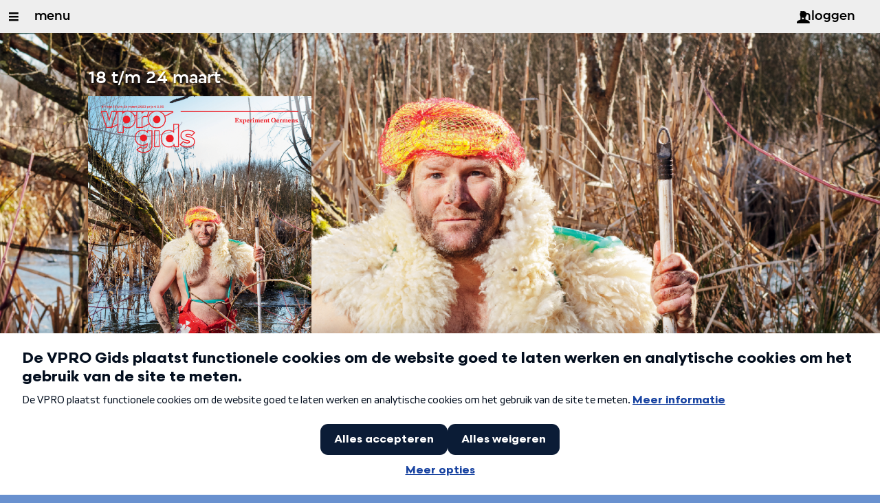

--- FILE ---
content_type: text/html;charset=UTF-8
request_url: https://www.vprogids.nl/2023/11.html
body_size: 13940
content:

<!DOCTYPE html>
<html lang="nl" class="primary-black logo-black">

<head>



    <title>Gids 11 - VPRO Gids</title>

    <meta charset="utf-8" >
    <meta name="viewport" content="width=device-width, initial-scale=1, maximum-scale=1">

    <meta http-equiv="x-ua-compatible" content="IE=edge">

    <script>
        window.VPRO_JS_BASE_PATH = "/.resources/vpro/themes/vpronl/js/";
        window.VPRO_MAGNOLIA_VERSION = "6.24.4";
    </script>


        <!--
                                                ___
                                               /\_ \
         __  __   _____   _ __   ___       ___ \//\ \
        /\ \/\ \ /\ '__`\/\`'__\/ __`\   /' _ `\ \ \ \
        \ \ \_/ |\ \ \L\ \ \ \//\ \L\ \__/\ \/\ \ \_\ \_
         \ \___/  \ \ ,__/\ \_\\ \____/\_\ \_\ \_\/\____\
          \/__/    \ \ \/  \/_/ \/___/\/_/\/_/\/_/\/____/
                    \ \_\
                     \/_/

        Kwaliteitsinternet sinds MCMXCIV!
        Kwaliteitsinternet sinds 11111001010!
        Kwaliteitsinternet sinds 0x7ca!
        Kwaliteitsinternet sinds de wortel van 3976036!

        (C) VPRO Digitaal, the Netherlands / http://digitaal.vpro.nl

        -->




    <meta name="description" content="">

        <meta name="robots" content="all"/>

        <link rel="canonical" href="https://www.vprogids.nl/2023/11.html"/>




<meta property="og:title" content="Gids 11" />
<meta property="og:url" content="https://www.vprogids.nl/2023/11.html" />
<meta property="og:site_name" content="VPRO Gids" />
<meta property="og:type" content="article" />
<meta property="og:locale" content="nl_NL" />
<meta property="twitter:card" content="summary_large_image" />
<meta property="twitter:site" content="@vprogids" />
<meta property="twitter:domain" content="vprogids.nl" />

    <meta name="domain:js" content="https://js.vpro.nl">
    <meta name="url:cas_server" content="">
    <meta name="url:cas_login" content="">
    <meta name="url:cas_logout" content="">


            <meta name="url:user_profile" content="/profiel.html">
        <meta name="url:keycloak_public_realm_base" content="https://sso.vpro.nl/auth/realms/vpro-publiek">
        <meta name="site:keycloak_public_client_id" content="magnolia-public">

    <meta name="domain:npo-cookie-js" content="//cookie.vprogids.nl/sites/VPRO/vprogids.nl/ccm-wrapper_v1.1.js">
    <meta name="version:js" content="1.95">


    <meta name="site:api_profile" content="vpro">
    <meta name="site:context" content="">
    <meta name="site:environment" content="productie">
    <meta name="site:paywall" content="true">
    <meta name="site:player_profile" content="vpro">
    <meta name="site:root" content="/">

    <meta name="site:scheme" content="black">

        <meta name="site:scheme_owner" content="darkred">
        <meta name="site:scheme_community" content="darkplum">
        <meta name="site:scheme_personal" content="lightblue">

    <meta name="site:ster" content="">
    <meta name="site:useraccounts" content="true">

            <meta name="url:subscription_page" content="/abonnementsvormen/word-abonnee.html">

    <meta property="fb:pages" content="38957713985" /> 
    <meta property="fb:pages" content="1514359382205347" /> 
    <meta property="fb:pages" content="146430658751826"> 
    <meta property="fb:pages" content="665910933577776"> 
    <meta property="fb:pages" content="307443277976"> 

            <meta name="url:dynamic_movie_page" content="/cinema/films/film~cridid~displayname~.html">

            <meta name="url:dynamic_series_page" content="/cinema/series/serie~cridid~displayname~.html">

            <meta name="url:dynamic_person_page" content="/cinema/personen/persoon~cridid~displayname~.html">






        <meta name="site:googleTagManagerId" content="GTM-NKLPPR8" />


        <meta name="site:gids:subscription:kikz" content="true" />





        <link
          href="/.resources/vpro/themes/vpronl/fonts/vpro_vesta/font.css"
          media="screen, projection, print"
          rel="preload"
          as="style"
          onload="this.onload=null;this.rel='stylesheet'"
        >



        <link
          href="/.resources/vpro/themes/vpronl/fonts/simplistic_sans/font.css"
          media="screen, projection, print"
          rel="preload"
          as="style"
          onload="this.onload=null;this.rel='stylesheet'"
        >



        <link
          href="/.resources/vpro/themes/vpronl/fonts/iconfont/1.22/font.css"
          media="screen, projection, print"
          rel="preload"
          as="style"
          onload="this.onload=null;this.rel='stylesheet'"
        >



        <link
          href="/.resources/vpro/themes/gids/css/style.css"
          media="screen, projection, print"
          rel="stylesheet"
          as=""
          onload=""
        >



        <link
          href="/.resources/vpro/themes/gids/fonts/vpro_coranto/font.css"
          media="screen, projection, print"
          rel="preload"
          as="style"
          onload="this.onload=null;this.rel='stylesheet'"
        >





    <link rel="shortcut icon" type="image/ico" href="/.resources/vpro/favicons/vpro/favicon.ico"/>


    <script>
        (function () {
            try {
                window.VPRO_PIANOANALYTICS_TAGS = {"page":"gids_11","page_chapter1":"2023","page_chapter2":"11","platform":"site","c_nmo_02":1,"publication_date":1678683600,"cms_id":"3da49dd8-b402-4ffb-969f-02204d21b580"};
                window.VPRO_PIANOANALYTICS_LEVEL1 = 645272;
                window.VPRO_PIANOANALYTICS_BRAND = 'VPRO Gids';
            } catch ( e ) {
                throw new Error( 'Error initializing Piano analytics values' );
            }
        })();
    </script>








        <!-- Google Tag Manager -->
        <script>
            window.googleAnalyticsOrTagManager = 'gtm';

                (function (w, d, s, l, i) {
                    w[l] = w[l] || [];
                    w[l].push({
                        'gtm.start': new Date().getTime(), event: 'gtm.js'
                    });
                    var f = d.getElementsByTagName(s)[0],
                            j = d.createElement(s), dl = l != 'dataLayer' ? '&l=' + l : '';
                    j.async = true;
                    j.id = 'gtm_script';
                    j.src = 'https://www.googletagmanager.com/gtm.js?id=' + i + dl;
                    f.parentNode.insertBefore(j, f);
                })(window, document, 'script', 'dataLayer', 'GTM-NKLPPR8');

            var pageType = 'subSiteHome/home';
            if (pageType) {
                window.dataLayer.push({'pageType': pageType});
                window.dataLayer.push({'dimension1': pageType});
            }

            var uuid = '3da49dd8-b402-4ffb-969f-02204d21b580';

            if (uuid) {
                var crid = 'crid://vpro/website/' + uuid;
                window.dataLayer.push({'crid': crid});
                window.dataLayer.push({'dimension2': crid});
            }


        </script>
        <!-- End Google Tag Manager -->

</head>

    <body
      class="
              theme-white
              navigation-overlay-active navbar-active navbar-visible 
             
             
              responsive-background-image
            "
		style="
		background-color: #6991cf;

		background-size: cover;
		background-position: center center;
		background-repeat: no-repeat;
		background-attachment: fixed;
		"
    >

    <span data-src="/.imaging/mte/gids/background-small/dam/gids/edities/2023/11/pages/image_1.png/jcr:content/VPRO2311z001_A.png"></span>

	    <span data-media="(min-width: 321px)" data-src="/.imaging/mte/gids/background-medium/dam/gids/edities/2023/11/pages/image_1.png/jcr:content/VPRO2311z001_A.png"></span>

	    <span data-media="(min-width: 769px)" data-src="/.imaging/mte/gids/background-large/dam/gids/edities/2023/11/pages/image_1.png/jcr:content/VPRO2311z001_A.png"></span>

        <span data-media="(min-width: 1601px)" data-src="/.imaging/mte/gids/background-extra-large/dam/gids/edities/2023/11/pages/image_1.png/jcr:content/VPRO2311z001_A.png"></span>


<div class="navbar-header-background"></div>
<nav id="navbar-container"
class="navbar-show mainsite-navbar">
<div id="navbar-header">
<div class="navbar-header-hamburger">
<div class="navbar-controls-hover">
<button class="glyph glyph-navigation"
aria-label="Open/Sluit Menu"
></button>
</div>
<div class="navbar-controls-click">
<button class="glyph glyph-navigation" aria-label="Open Menu"></button>
<button class="navbar-controls-click glyph glyph-close"
aria-label="Sluit Menu"
></button>
<div class="navbar-sitename"></div>
</div>
</div>
<ul class="navbar-toplevel">
<li class="navbar-toplevel-item">
<a
class="navbar-toplevel-link"
href="/"
data-gtm-attr-value="Gids-navbar-link-menu"
data-gtm-attr-name="internalLink"
>menu</a>
<ul class="navbar-sublevel">
<li class="navbar-sublevel-item">
<a
class="navbar-sublevel-link"
href="/"
>
vpro gids
</a>
</li>
<li class="navbar-sublevel-item">
<a
class="navbar-sublevel-link"
href="/programmagids.html"
>
→ televisie &amp; radio
</a>
</li>
<li class="navbar-sublevel-item">
<a
class="navbar-sublevel-link"
href="/cinema/films.html"
>
→ films
</a>
</li>
<li class="navbar-sublevel-item">
<a
class="navbar-sublevel-link"
href="/cinema/series.html"
>
→ series
</a>
</li>
<li class="navbar-sublevel-item">
<a
class="navbar-sublevel-link"
href="/documentaires.html"
>
→ documentaires
</a>
</li>
<li class="navbar-sublevel-item">
<a
class="navbar-sublevel-link"
href="/boeken.html"
>
→ boeken
</a>
</li>
<li class="navbar-sublevel-item">
<a
class="navbar-sublevel-link"
href="/podcasts.html"
>
→ podcasts
</a>
</li>
<li class="navbar-sublevel-item">
<a
class="navbar-sublevel-link"
href="/"
>
</a>
</li>
<li class="navbar-sublevel-item">
<a
class="navbar-sublevel-link"
href="/abonnementsvormen/word-abonnee.html"
>
abonnementen
</a>
</li>
<li class="navbar-sublevel-item">
<a
class="navbar-sublevel-link"
href="/extra/puzzel.html"
>
puzzel
</a>
</li>
<li class="navbar-sublevel-item">
<a
class="navbar-sublevel-link"
href="/service/nieuwsbrieven.html"
>
nieuwsbrief
</a>
</li>
<li class="navbar-sublevel-item">
<a
class="navbar-sublevel-link"
href="/service/faq.html"
>
veelgestelde vragen
</a>
</li>
</ul>
</li>
</ul>
<div class="navbar-toplevel-extras">
<div class="navbar-toplevel-user">
<div class="navbar-top-level-user-backdrop" data-container="backdrop"></div>
<span class="navbar-toplevel-user-label">inloggen</span>
<span class="navbar-toplevel-user-initials"></span>
<span class="navbar-controls-hover">
<button class="glyph glyph-person"
aria-label="inloggen"
></button>
</span>
<span class="navbar-controls-click">
<button class="glyph glyph-person"
aria-label="inloggen"
></button>
<button class="glyph glyph-close"
aria-label="inloggen sluiten"
></button>
</span>
</div>
</div>
<div class="navbar-user-container">
<div class="navbar-user">
<div class="grid">
<div class="navbar-user-options hidden">
<div class="col col-2-1">
<div class="navbar-user-login">
<h5 class="navbar-user-text navbar-user-text-title">inloggen bij uw vpro
account</h5>
<a class="navbar-user-option" href="#" data-action="navigation-login">log in</a>
<div class="navbar-user-text navbar-user-text-description"><p>Log in met gebruikersnaam en wachtwoord</p>
</div>
</div>
</div>
<div class="col col-2-1">
<div class="navbar-user-register">
<h5 class="navbar-user-text navbar-user-text-title">nog geen vpro account?</h5>
<a class="navbar-user-option navbar-user-option--bordered" href="#" data-action="navigation-register">registreer</a>
<div class="navbar-user-text navbar-user-text-description"><p>Registreer een account en gebruik je VPRO Gids abonnement ook op de website. Beoordeel films op VPRO Cinema en laat je waarschuwen wanneer je favoriete films op televisie zijn.&nbsp;<a href="https://www.vpro.nl/cinema/service/over.html">Meer weten</a>?</p>
</div>
</div>
</div>
</div>
<div class="navbar-user-profile hidden">
<div class="col col-2-1">
<div class="navbar-user-login">
<div class="navbar-user-avatar">
<div class="navbar-user-avatar-image">
<span class="navbar-user-avatar-image-initials"></span>
<i class="glyph glyph-person"></i>
</div>
<div class="navbar-user-personal">
<h5 class="navbar-user-text navbar-user-name">name</h5>
<h5 class="navbar-user-text navbar-user-email">email</h5>
</div>
</div>
<div class="navbar-user-text navbar-user-text-description">
<p>Op je profielpagina kun je de status van je VPRO Gids abonnement controleren. Je account geeft ook toegang tot de instellingen voor <a href="/profiel.html">persoonlijke diensten</a> op websites en apps van de VPRO.</p>
<h5 class="navbar-user__settings-title h5 ">mijn instellingen</h5>
<div class="navbar-user__settings-links">
<a class="navbar-user__settings-link " href="https://www.vprogids.nl/profiel.html?tab=gids">VPRO gids</a>
<a class="navbar-user__settings-link " href="https://www.vprogids.nl/profiel.html?tab=cinema">Cinema</a>
<a class="navbar-user__settings-link " href="https://www.vprogids.nl/profiel.html?tab=newsletter">Nieuwsbrief</a>
</div>
</div>
</div>
</div>
<div class="col col-2-1">
<div class="navbar-user-register">
<a class="navbar-user-option " href="#" data-action="navigation-userpage">mijn account</a>
<a class="navbar-user-option navbar-user-option--bordered" href="#" data-action="navigation-logout">log uit</a>
</div>
</div>
</div>
</div>
</div>
</div>
</div>
<div class="navbar-container-background"></div>
</nav>
<!-- page with active campaign : /gids -->
<!-- page with disabled campaign : none -->
<div id="loading-overlay" class="generic-overlay component-theme bg-lightblue" data-open-class="generic-overlay-open">
<div class="generic-overlay-backdrop bg-lightblue" data-action="close"></div>
<div class="generic-overlay-container">
<div class="generic-overlay-content" data-type="content">
<div class="generic-overlay-loader theme-loader"></div>
</div>
</div>
</div>
<div class="simple-platform--empty-placeholder"></div>
<main role="main" class="main home-main">
<div class="grid">
<section class="home-section component-theme bg-transparent-white home-section--gidsHomeSection">
<div class="section-container">
<div class="home-section-content clearfix component-theme bg-transparent-white "
>
<div class="col">
<div class="label label-in-section ">
<div id="d5038999-98e5-48b8-807c-16e0c6d26e47" class="anchor"></div>
<h2 class="label-title label-small h5 theme-contrast">
18 t/m 24 maart
</h2>
</div>
</div>
<div class="col col-3-1">
<div class="text text-image-above
vpronlSectionText
text-in-section
">
<div id="b733e71d-9926-4c87-a726-4a09f2580363" class="anchor"></div>
<div class="text-content-container">
<div
class="text-image theme-subtitle"
>
<div class="responsive-content-image "
>
<villa-figure
href=""
title=""
src="/.imaging/mte/gids/textimage-above/dam/gids/edities/2023/11/pages/image_1.png/jcr:content/VPRO2311z001_A.png"
srcset=""
target="_self"
alt=""
caption=""
copyright=""
button-label="lees de Digitale Gids"
icon="villa:arrowRight"
></villa-figure>
</div>
</div>
<div class="text-content theme-text"
></div>
</div>
</div>
</div>
</div>
</div>
</section>
<section class="home-section component-theme bg-turquoise home-section--gidsHomeSection">
<div class="section-container">
<div class="home-section-content clearfix component-theme bg-turquoise "
>
<div class="col">
<div class="label label-in-section label-link ">
<div id="350114c2-da7a-4694-8547-397df29e391c" class="anchor"></div>
<h2 class="label-title label-large h3 theme-contrast">
<a
href="/2023/11/inhoud/artikelen/p10-Prehistorie-in-de-polder.html"
class="theme-contrast"
>
Prehistorie in de polder
</a>
</h2>
</div>
</div>
<div class="col col-3-2">
<a
href="/2023/11/inhoud/artikelen/p10-Prehistorie-in-de-polder.html"
class="villa-teaser component-theme villa-teaser-spacing villa-large-visual-teaser "
target="_self"
title=""
rel="noopener noreferrer"
>
<villa-card
layout="composite"
headline=" "
kicker="coververhaal"
summary=""
icon="villa:arrowRight"
alert=""
rating=""
broadcast-icon=""
class=" theme-title"
style=";--__figure-max-height:456px;"
>
<villa-image
src=""
srcset="https://assets.vpro.nl/.imaging/mte/assets/TN.W/dam/gids/edities/2023/11/image_109516.png/jcr:content/109516.png 100w, https://assets.vpro.nl/.imaging/mte/assets/M0.W/dam/gids/edities/2023/11/image_109516.png/jcr:content/109516.png 160w, https://assets.vpro.nl/.imaging/mte/assets/M1.W/dam/gids/edities/2023/11/image_109516.png/jcr:content/109516.png 320w, https://assets.vpro.nl/.imaging/mte/assets/M2.W/dam/gids/edities/2023/11/image_109516.png/jcr:content/109516.png 640w, https://assets.vpro.nl/.imaging/mte/assets/M3.W/dam/gids/edities/2023/11/image_109516.png/jcr:content/109516.png 960w, https://assets.vpro.nl/.imaging/mte/assets/T1.W/dam/gids/edities/2023/11/image_109516.png/jcr:content/109516.png 1280w, https://assets.vpro.nl/.imaging/mte/assets/T2.W/dam/gids/edities/2023/11/image_109516.png/jcr:content/109516.png 1440w, https://assets.vpro.nl/.imaging/mte/assets/T3.W/dam/gids/edities/2023/11/image_109516.png/jcr:content/109516.png 1920w, https://assets.vpro.nl/.imaging/mte/assets/L1.W/dam/gids/edities/2023/11/image_109516.png/jcr:content/109516.png 2540w, https://assets.vpro.nl/.imaging/mte/assets/M1.J/dam/gids/edities/2023/11/image_109516.png/jcr:content/109516.png 640w"
alt=""
sizes=""
title=""
width="1500"
height="1000"
class=""
style="--villa-image-object-position:50% 50%;--villa-image-object-fit:cover;"
></villa-image>
</villa-card>
</a>
</div>
<div class="col col-3-1">
<div class="text text-image-right
vpronlSectionText
text-in-section
">
<div id="510b883b-ffb6-4bb1-a380-1bbfab588807" class="anchor"></div>
<h6 class="text-subtitle h6 theme-subtitle">
Oergevoel
</h6>
<div class="text-content-container">
<div class="text-content theme-text"
><p>In de zomer van 1976 leefde een groep mensen in de Noordoostpolder zoals in het stenen tijdperk. Ideetje van Roelof Horre&uuml;s de Haas. &lsquo;OVT &lsquo;gaat met diens zoon Hans, die destijds met zijn gezin aan het experiment deelnam, terug naar deze locatie. Ook oud-chemicus Bert Beudeker deed mee. &ldquo;Het was een belangrijke fase in mijn leven.&rdquo;</p>
</div>
</div>
</div>
</div>
<div class="col col-3-1 emphasized" >
<div class="col-gutter">
<div class="link-lists link-lists-emphasized col-gutter negative">
<ul class="
link-list-list
">
<li class="col col-1-1">
<ul class="link-list">
<li class="link-list-item">
<a
class="link-list-link theme-support-text theme-support-text-hover theme-background-support theme-background-support-hover theme-border-color"
href="/2023/11/inhoud/artikelen/p10-Prehistorie-in-de-polder.html#"
>
lees verder →
</a>
</li>
</ul>
</li>
</ul>
</div>
</div>
</div>
</div>
</div>
</section>
<section class="home-section component-theme bg-transparent-white home-section--gidsHomeSection">
<div class="section-container">
<div class="home-section-content clearfix component-theme bg-transparent-white "
>
<div class="col">
<div class="embed theme-text">
<a name="inhoudsopgave" id="inhoudsopgave"></a>
</div>
</div>
<div class="col">
<div class="label label-in-section ">
<div id="c5ee353d-0366-4dca-82c7-b9b065ee9020" class="anchor"></div>
<h2 class="label-title label-small h5 theme-contrast">
inhoudsopgave
</h2>
</div>
</div>
</div>
</div>
</section>
<section class="home-section component-theme bg-turquoise home-section--gidsHomeSection">
<div class="section-container">
<div class="home-section-content clearfix component-theme bg-turquoise "
>
<div class="col col-2-1 emphasized" >
<div class="col-gutter">
<div class="link-lists link-lists-emphasized col-gutter negative">
<ul class="
link-list-list
">
<li class="col col-3-1">
<ul class="link-list">
<li class="link-list-item">
<a
target="_1" class="link-list-link theme-support-text theme-support-text-hover theme-background-support theme-background-support-hover theme-border-color" href="#etalage"
>
↓ tv en radio
</a>
</li>
</ul>
</li>
<li class="col col-3-1">
<ul class="link-list">
<li class="link-list-item">
<a
target="_1" class="link-list-link theme-support-text theme-support-text-hover theme-background-support theme-background-support-hover theme-border-color" href="#kortetips"
>
↓ korte tips
</a>
</li>
</ul>
</li>
<li class="col col-3-1">
<ul class="link-list">
<li class="link-list-item">
<a
target="_1" class="link-list-link theme-support-text theme-support-text-hover theme-background-support theme-background-support-hover theme-border-color" href="#artikelen"
>
↓ artikelen
</a>
</li>
</ul>
</li>
</ul>
</div>
</div>
</div>
<div class="col col-2-1 emphasized" >
<div class="col-gutter">
<div class="link-lists link-lists-emphasized col-gutter negative">
<ul class="
link-list-list
">
<li class="col col-3-1">
<ul class="link-list">
<li class="link-list-item">
<a
target="_1" class="link-list-link theme-support-text theme-support-text-hover theme-background-support theme-background-support-hover theme-border-color" href="#columns"
>
↓ columns
</a>
</li>
</ul>
</li>
<li class="col col-3-1">
<ul class="link-list">
<li class="link-list-item">
<a
target="_1" class="link-list-link theme-support-text theme-support-text-hover theme-background-support theme-background-support-hover theme-border-color" href="#vasterubrieken"
>
↓ vaste rubrieken
</a>
</li>
</ul>
</li>
</ul>
</div>
</div>
</div>
</div>
</div>
</section>
<section class="home-section component-theme bg-white home-section--gidsHomeSection">
<div class="section-container">
<div class="home-section-content clearfix component-theme bg-white "
>
<div class="col">
<div class="embed theme-text">
<a id="etalage"></a>
</div>
</div>
<div class="col">
<div class="label label-in-section ">
<div id="b4da4d7f-5e47-4ca5-8b2a-470c36dd64d7" class="anchor"></div>
<h2 class="label-title label-large h3 theme-contrast">
televisie en radio
</h2>
</div>
</div>
<div class="col col-3-2">
<div class="text text-image-
vpronlSectionText
text-in-section
">
<div id="42d98b78-fac5-48c9-b1b5-4f68c804ae2d" class="anchor"></div>
<h6 class="text-subtitle h6 theme-subtitle">
etalage
</h6>
<div class="text-content-container">
<div class="text-content theme-text"
></div>
</div>
</div>
</div>
<div class="col col-3-2 normal" >
<div class="col-gutter">
<div class="link-lists link-lists-normal col-gutter negative">
<ul class="
link-list-list
">
<li class="col col-3-1">
<ul class="link-list">
<li class="link-list-item">
<a
class="link-list-link theme-support-text theme-support-text-hover theme-background-support theme-background-support-hover theme-border-color"
href="/2023/11/inhoud/etalage/p42-zaterdag.html#"
>
zaterdag
</a>
</li>
<li class="link-list-item">
<a
class="link-list-link theme-support-text theme-support-text-hover theme-background-support theme-background-support-hover theme-border-color"
href="/2023/11/inhoud/etalage/p50-zondag.html#"
>
zondag
</a>
</li>
<li class="link-list-item">
<a
class="link-list-link theme-support-text theme-support-text-hover theme-background-support theme-background-support-hover theme-border-color"
href="/2023/11/inhoud/etalage/p58-maandag.html#"
>
maandag
</a>
</li>
</ul>
</li>
<li class="col col-3-1">
<ul class="link-list">
<li class="link-list-item">
<a
class="link-list-link theme-support-text theme-support-text-hover theme-background-support theme-background-support-hover theme-border-color"
href="/2023/11/inhoud/etalage/p66-dinsdag.html#"
>
dinsdag
</a>
</li>
<li class="link-list-item">
<a
class="link-list-link theme-support-text theme-support-text-hover theme-background-support theme-background-support-hover theme-border-color"
href="/2023/11/inhoud/etalage/p74-woensdag.html#"
>
woensdag
</a>
</li>
<li class="link-list-item">
<a
class="link-list-link theme-support-text theme-support-text-hover theme-background-support theme-background-support-hover theme-border-color"
href="/2023/11/inhoud/etalage/p82-donderdag.html#"
>
donderdag
</a>
</li>
</ul>
</li>
<li class="col col-3-1">
<ul class="link-list">
<li class="link-list-item">
<a
class="link-list-link theme-support-text theme-support-text-hover theme-background-support theme-background-support-hover theme-border-color"
href="/2023/11/inhoud/etalage/p90-vrijdag.html#"
>
vrijdag
</a>
</li>
<li class="theme-hovered">
<a class="link-list-link link-list-exit-link theme-link theme-link-hover theme-background-support-hover" href="/programmagids.html">
<i class="glyph glyph-arrowright theme-icon theme-icon-hover"></i>vandaag
</a>
</li>
</ul>
</li>
</ul>
</div>
</div>
</div>
</div>
</div>
</section>
<section class="home-section component-theme bg-greyjerboa home-section--gidsHomeSection">
<div class="section-container">
<div class="home-section-content clearfix component-theme bg-greyjerboa "
>
<div class="col">
<div class="embed theme-text">
<a id="kortetips" href="#inhoudsopgave" style="text-decoration:none; float:right;">↑</a>
</div>
</div>
<div class="col">
<div class="label label-in-section ">
<div id="0f81f098-5f4e-40f3-bf80-52176003c6e0" class="anchor"></div>
<h2 class="label-title label-large h3 theme-contrast">
korte tips
</h2>
</div>
</div>
<div class="col">
<div class="label label-in-section ">
<div id="37f211b1-2427-48c5-8126-c0bceab667b8" class="anchor"></div>
</div>
</div>
<div class="col col-2-1">
<a
href="/2023/11/inhoud/p39-podcasts-ondemand.html"
class="villa-teaser component-theme villa-teaser-spacing "
target="_self"
title=""
rel="noopener noreferrer"
>
<villa-card
layout="compact"
headline="podcasts"
kicker=""
summary="De beste podcasts, uitgelicht in het on demand aanbod."
icon="villa:arrowRight"
alert=""
rating=""
broadcast-icon=""
class=" theme-title"
style=";--__figure-max-height:456px;"
>
<villa-image
src=""
srcset="https://assets.vpro.nl/.imaging/mte/assets/TN.W/dam/gids/edities/2023/11/image_109534.png/jcr:content/109534.png 100w, https://assets.vpro.nl/.imaging/mte/assets/M0.W/dam/gids/edities/2023/11/image_109534.png/jcr:content/109534.png 160w, https://assets.vpro.nl/.imaging/mte/assets/M1.W/dam/gids/edities/2023/11/image_109534.png/jcr:content/109534.png 320w, https://assets.vpro.nl/.imaging/mte/assets/M2.W/dam/gids/edities/2023/11/image_109534.png/jcr:content/109534.png 640w, https://assets.vpro.nl/.imaging/mte/assets/M3.W/dam/gids/edities/2023/11/image_109534.png/jcr:content/109534.png 960w, https://assets.vpro.nl/.imaging/mte/assets/T1.W/dam/gids/edities/2023/11/image_109534.png/jcr:content/109534.png 1280w, https://assets.vpro.nl/.imaging/mte/assets/T2.W/dam/gids/edities/2023/11/image_109534.png/jcr:content/109534.png 1440w, https://assets.vpro.nl/.imaging/mte/assets/T3.W/dam/gids/edities/2023/11/image_109534.png/jcr:content/109534.png 1920w, https://assets.vpro.nl/.imaging/mte/assets/L1.W/dam/gids/edities/2023/11/image_109534.png/jcr:content/109534.png 2540w, https://assets.vpro.nl/.imaging/mte/assets/M1.J/dam/gids/edities/2023/11/image_109534.png/jcr:content/109534.png 640w"
alt=""
sizes="97px"
title=""
width="1500"
height="1500"
class=""
style="--villa-image-object-position:50% 50%;--villa-image-object-fit:cover;"
></villa-image>
</villa-card>
</a>
</div>
<div class="col col-2-1">
<a
href="/2023/11/inhoud/p38-series-ondemand.html"
class="villa-teaser component-theme villa-teaser-spacing "
target="_self"
title=""
rel="noopener noreferrer"
>
<villa-card
layout="compact"
headline="series"
kicker=""
summary="Interessante series in het on demand aanbod van streamingdiensten als Netflix, NPO Start, Videoland en HBO Ziggo."
icon="villa:arrowRight"
alert=""
rating=""
broadcast-icon=""
class=" theme-title"
style=";--__figure-max-height:456px;"
>
<villa-image
src=""
srcset="https://assets.vpro.nl/.imaging/mte/assets/TN.W/dam/gids/edities/2023/11/image_109532.png/jcr:content/109532.png 100w, https://assets.vpro.nl/.imaging/mte/assets/M0.W/dam/gids/edities/2023/11/image_109532.png/jcr:content/109532.png 160w, https://assets.vpro.nl/.imaging/mte/assets/M1.W/dam/gids/edities/2023/11/image_109532.png/jcr:content/109532.png 320w, https://assets.vpro.nl/.imaging/mte/assets/M2.W/dam/gids/edities/2023/11/image_109532.png/jcr:content/109532.png 640w, https://assets.vpro.nl/.imaging/mte/assets/M3.W/dam/gids/edities/2023/11/image_109532.png/jcr:content/109532.png 960w, https://assets.vpro.nl/.imaging/mte/assets/T1.W/dam/gids/edities/2023/11/image_109532.png/jcr:content/109532.png 1280w, https://assets.vpro.nl/.imaging/mte/assets/T2.W/dam/gids/edities/2023/11/image_109532.png/jcr:content/109532.png 1440w, https://assets.vpro.nl/.imaging/mte/assets/T3.W/dam/gids/edities/2023/11/image_109532.png/jcr:content/109532.png 1920w, https://assets.vpro.nl/.imaging/mte/assets/L1.W/dam/gids/edities/2023/11/image_109532.png/jcr:content/109532.png 2540w, https://assets.vpro.nl/.imaging/mte/assets/M1.J/dam/gids/edities/2023/11/image_109532.png/jcr:content/109532.png 640w"
alt=""
sizes="145px"
title=""
width="1500"
height="1000"
class=""
style="--villa-image-object-position:50% 50%;--villa-image-object-fit:cover;"
></villa-image>
</villa-card>
</a>
</div>
<div class="col col-2-1">
<a
href="/2023/11/inhoud/p39-films-ondemand.html"
class="villa-teaser component-theme villa-teaser-spacing "
target="_self"
title=""
rel="noopener noreferrer"
>
<villa-card
layout="compact"
headline="films"
kicker=""
summary="Interessante films in het on demand aanbod van streamingdiensten als Netflix, NPO Start, Videoland en HBO Ziggo."
icon="villa:arrowRight"
alert=""
rating=""
broadcast-icon=""
class=" theme-title"
style=";--__figure-max-height:456px;"
>
<villa-image
src=""
srcset="https://assets.vpro.nl/.imaging/mte/assets/TN.W/dam/cinema/14/57/87/image_14578708.jpeg/jcr:content/image_14578708.jpeg 100w, https://assets.vpro.nl/.imaging/mte/assets/M0.W/dam/cinema/14/57/87/image_14578708.jpeg/jcr:content/image_14578708.jpeg 160w, https://assets.vpro.nl/.imaging/mte/assets/M1.W/dam/cinema/14/57/87/image_14578708.jpeg/jcr:content/image_14578708.jpeg 320w, https://assets.vpro.nl/.imaging/mte/assets/M2.W/dam/cinema/14/57/87/image_14578708.jpeg/jcr:content/image_14578708.jpeg 640w, https://assets.vpro.nl/.imaging/mte/assets/M3.W/dam/cinema/14/57/87/image_14578708.jpeg/jcr:content/image_14578708.jpeg 960w, https://assets.vpro.nl/.imaging/mte/assets/T1.W/dam/cinema/14/57/87/image_14578708.jpeg/jcr:content/image_14578708.jpeg 1280w, https://assets.vpro.nl/.imaging/mte/assets/T2.W/dam/cinema/14/57/87/image_14578708.jpeg/jcr:content/image_14578708.jpeg 1440w, https://assets.vpro.nl/.imaging/mte/assets/T3.W/dam/cinema/14/57/87/image_14578708.jpeg/jcr:content/image_14578708.jpeg 1920w, https://assets.vpro.nl/.imaging/mte/assets/L1.W/dam/cinema/14/57/87/image_14578708.jpeg/jcr:content/image_14578708.jpeg 2540w, https://assets.vpro.nl/.imaging/mte/assets/M1.J/dam/cinema/14/57/87/image_14578708.jpeg/jcr:content/image_14578708.jpeg 640w"
alt=""
sizes="145px"
title=""
width="1500"
height="1000"
class=""
style="--villa-image-object-position:50% 50%;--villa-image-object-fit:cover;"
></villa-image>
</villa-card>
</a>
</div>
<div class="col col-2-1">
<a
href="/2023/11/inhoud/p34-Boekentips.html"
class="villa-teaser component-theme villa-teaser-spacing "
target="_self"
title=""
rel="noopener noreferrer"
>
<villa-card
layout="compact"
headline="boeken"
kicker=""
summary="
Boekentips in de week van 18 maart"
icon="villa:arrowRight"
alert=""
rating=""
broadcast-icon=""
class=" theme-title"
style=";--__figure-max-height:456px;"
>
<villa-image
src=""
srcset="https://assets.vpro.nl/.imaging/mte/assets/TN.W/dam/gids/edities/2023/11/image_109365.png/jcr:content/109365.png 100w, https://assets.vpro.nl/.imaging/mte/assets/M0.W/dam/gids/edities/2023/11/image_109365.png/jcr:content/109365.png 160w, https://assets.vpro.nl/.imaging/mte/assets/M1.W/dam/gids/edities/2023/11/image_109365.png/jcr:content/109365.png 320w, https://assets.vpro.nl/.imaging/mte/assets/M2.W/dam/gids/edities/2023/11/image_109365.png/jcr:content/109365.png 640w, https://assets.vpro.nl/.imaging/mte/assets/M3.W/dam/gids/edities/2023/11/image_109365.png/jcr:content/109365.png 960w, https://assets.vpro.nl/.imaging/mte/assets/T1.W/dam/gids/edities/2023/11/image_109365.png/jcr:content/109365.png 1280w, https://assets.vpro.nl/.imaging/mte/assets/T2.W/dam/gids/edities/2023/11/image_109365.png/jcr:content/109365.png 1440w, https://assets.vpro.nl/.imaging/mte/assets/T3.W/dam/gids/edities/2023/11/image_109365.png/jcr:content/109365.png 1920w, https://assets.vpro.nl/.imaging/mte/assets/L1.W/dam/gids/edities/2023/11/image_109365.png/jcr:content/109365.png 2540w, https://assets.vpro.nl/.imaging/mte/assets/M1.J/dam/gids/edities/2023/11/image_109365.png/jcr:content/109365.png 640w"
alt=""
sizes="64px"
title=""
width="550"
height="836"
class=""
style="--villa-image-object-position:50% 50%;--villa-image-object-fit:cover;"
></villa-image>
</villa-card>
</a>
</div>
<div class="col col-2-1">
<a
href="/2023/11/inhoud/p26-Filmpremieres.html"
class="villa-teaser component-theme villa-teaser-spacing "
target="_self"
title=""
rel="noopener noreferrer"
>
<villa-card
layout="compact"
headline="filmpremieres"
kicker=""
summary="
Filmpremières in de week van 18 maart"
icon="villa:arrowRight"
alert=""
rating=""
broadcast-icon=""
class=" theme-title"
style=";--__figure-max-height:456px;"
>
<villa-image
src=""
srcset="https://assets.vpro.nl/.imaging/mte/assets/TN.W/dam/cinema/14/78/27/image_14782756.jpeg/jcr:content/image_14782756.jpeg 100w, https://assets.vpro.nl/.imaging/mte/assets/M0.W/dam/cinema/14/78/27/image_14782756.jpeg/jcr:content/image_14782756.jpeg 160w, https://assets.vpro.nl/.imaging/mte/assets/M1.W/dam/cinema/14/78/27/image_14782756.jpeg/jcr:content/image_14782756.jpeg 320w, https://assets.vpro.nl/.imaging/mte/assets/M2.W/dam/cinema/14/78/27/image_14782756.jpeg/jcr:content/image_14782756.jpeg 640w, https://assets.vpro.nl/.imaging/mte/assets/M3.W/dam/cinema/14/78/27/image_14782756.jpeg/jcr:content/image_14782756.jpeg 960w, https://assets.vpro.nl/.imaging/mte/assets/T1.W/dam/cinema/14/78/27/image_14782756.jpeg/jcr:content/image_14782756.jpeg 1280w, https://assets.vpro.nl/.imaging/mte/assets/T2.W/dam/cinema/14/78/27/image_14782756.jpeg/jcr:content/image_14782756.jpeg 1440w, https://assets.vpro.nl/.imaging/mte/assets/T3.W/dam/cinema/14/78/27/image_14782756.jpeg/jcr:content/image_14782756.jpeg 1920w, https://assets.vpro.nl/.imaging/mte/assets/L1.W/dam/cinema/14/78/27/image_14782756.jpeg/jcr:content/image_14782756.jpeg 2540w, https://assets.vpro.nl/.imaging/mte/assets/M1.J/dam/cinema/14/78/27/image_14782756.jpeg/jcr:content/image_14782756.jpeg 640w"
alt=""
sizes="145px"
title=""
width="1125"
height="750"
class=""
style="--villa-image-object-position:50% 50%;--villa-image-object-fit:cover;"
></villa-image>
</villa-card>
</a>
</div>
<div class="col">
<div class="label label-in-section ">
<div id="efe66f94-b5a5-49c3-bebb-99cb9588c428" class="anchor"></div>
</div>
</div>
</div>
</div>
</section>
<section class="home-section component-theme bg-white home-section--gidsHomeSection">
<div class="section-container">
<div class="home-section-content clearfix component-theme bg-white "
>
<div class="col">
<div class="embed theme-text">
<a id="artikelen" href="#inhoudsopgave" style="text-decoration:none; float:right;">↑</a>
</div>
</div>
<div class="col">
<div class="label label-in-section ">
<div id="74d5d126-2d72-473f-92d4-1974ddb88ee6" class="anchor"></div>
<h2 class="label-title label-large h3 theme-contrast">
artikelen
</h2>
</div>
</div>
<div class="col">
<div class="label label-in-section ">
<div id="69d94b29-e865-4735-92da-b2985edd6cc0" class="anchor"></div>
</div>
</div>
<div class="col col-2-1">
<a
href="/2023/11/inhoud/artikelen/p10-Prehistorie-in-de-polder.html"
class="villa-teaser component-theme villa-teaser-spacing "
target="_self"
title=""
rel="noopener noreferrer"
>
<villa-card
layout="vertical"
headline="Prehistorie in de polder"
kicker="radio"
summary="In de zomer van 1976 leefde een groep mensen in de Noordoostpolder zoals in het stenen tijdperk. Ideetje van Roelof Horreüs de Haas. ‘OVT' gaat met diens zoon Hans, die destijds met zijn gezin aan het experiment deelnam, terug naar deze locatie. Ook oud-chemicus Bert Beudeker deed mee. “Het was een belangrijke fase in mijn leven.”"
icon="villa:arrowRight"
alert=""
rating=""
broadcast-icon=""
class=" theme-title"
style=";--__figure-max-height:456px;"
>
<villa-image
src=""
srcset="https://assets.vpro.nl/.imaging/mte/assets/TN.W/dam/gids/edities/2023/11/image_109516.png/jcr:content/109516.png 100w, https://assets.vpro.nl/.imaging/mte/assets/M0.W/dam/gids/edities/2023/11/image_109516.png/jcr:content/109516.png 160w, https://assets.vpro.nl/.imaging/mte/assets/M1.W/dam/gids/edities/2023/11/image_109516.png/jcr:content/109516.png 320w, https://assets.vpro.nl/.imaging/mte/assets/M2.W/dam/gids/edities/2023/11/image_109516.png/jcr:content/109516.png 640w, https://assets.vpro.nl/.imaging/mte/assets/M3.W/dam/gids/edities/2023/11/image_109516.png/jcr:content/109516.png 960w, https://assets.vpro.nl/.imaging/mte/assets/T1.W/dam/gids/edities/2023/11/image_109516.png/jcr:content/109516.png 1280w, https://assets.vpro.nl/.imaging/mte/assets/T2.W/dam/gids/edities/2023/11/image_109516.png/jcr:content/109516.png 1440w, https://assets.vpro.nl/.imaging/mte/assets/T3.W/dam/gids/edities/2023/11/image_109516.png/jcr:content/109516.png 1920w, https://assets.vpro.nl/.imaging/mte/assets/L1.W/dam/gids/edities/2023/11/image_109516.png/jcr:content/109516.png 2540w, https://assets.vpro.nl/.imaging/mte/assets/M1.J/dam/gids/edities/2023/11/image_109516.png/jcr:content/109516.png 640w"
alt=""
sizes=""
title=""
width="1500"
height="1000"
class=""
style="--villa-image-object-position:50% 50%;--villa-image-object-fit:cover;"
></villa-image>
</villa-card>
</a>
</div>
<div class="col col-2-1">
<a
href="/2023/11/inhoud/artikelen/p14-Achterwerk-aflevering--Niet-verlegen.html"
class="villa-teaser component-theme villa-teaser-spacing "
target="_self"
title=""
rel="noopener noreferrer"
>
<villa-card
layout="vertical"
headline="Achterwerk: Niet verlegen"
kicker="podcast"
summary="De vijfde aflevering van de VPRO Gids-podcast Achterwerk gaat over een geheime romance op een middelbare school in de vroege jaren tachtig."
icon="villa:arrowRight"
alert=""
rating=""
broadcast-icon=""
class=" theme-title"
style=";--__figure-max-height:456px;"
>
<villa-image
src=""
srcset="https://assets.vpro.nl/.imaging/mte/assets/TN.W/dam/gids/edities/2023/11/image_108909.png/jcr:content/108909.png 100w, https://assets.vpro.nl/.imaging/mte/assets/M0.W/dam/gids/edities/2023/11/image_108909.png/jcr:content/108909.png 160w, https://assets.vpro.nl/.imaging/mte/assets/M1.W/dam/gids/edities/2023/11/image_108909.png/jcr:content/108909.png 320w, https://assets.vpro.nl/.imaging/mte/assets/M2.W/dam/gids/edities/2023/11/image_108909.png/jcr:content/108909.png 640w, https://assets.vpro.nl/.imaging/mte/assets/M3.W/dam/gids/edities/2023/11/image_108909.png/jcr:content/108909.png 960w, https://assets.vpro.nl/.imaging/mte/assets/T1.W/dam/gids/edities/2023/11/image_108909.png/jcr:content/108909.png 1280w, https://assets.vpro.nl/.imaging/mte/assets/T2.W/dam/gids/edities/2023/11/image_108909.png/jcr:content/108909.png 1440w, https://assets.vpro.nl/.imaging/mte/assets/T3.W/dam/gids/edities/2023/11/image_108909.png/jcr:content/108909.png 1920w, https://assets.vpro.nl/.imaging/mte/assets/L1.W/dam/gids/edities/2023/11/image_108909.png/jcr:content/108909.png 2540w, https://assets.vpro.nl/.imaging/mte/assets/M1.J/dam/gids/edities/2023/11/image_108909.png/jcr:content/108909.png 640w"
alt=""
sizes=""
title=""
width="1500"
height="1500"
class=""
style="--villa-image-object-position:50% 50%;--villa-image-object-fit:cover;"
></villa-image>
</villa-card>
</a>
</div>
<div class="col">
<div class="label label-in-section ">
<div id="a3fc8f4d-c1bf-4773-a3ea-10743cdfb99d" class="anchor"></div>
</div>
</div>
<div class="col col-2-1">
<a
href="/2023/11/inhoud/artikelen/p18--Er-komen-nu-wel-dingen-bij-elkaar-.html"
class="villa-teaser component-theme villa-teaser-spacing "
target="_self"
title=""
rel="noopener noreferrer"
>
<villa-card
layout="vertical"
headline="'Er komen nu wel dingen bij elkaar'"
kicker="interview met Bregtje van der Haak"
summary="Na ruim 25 jaar vertrekt Bregtje van der Haak (1966) bij de VPRO Televisie. Ze was werkzaam als hoofd- en eindredacteur, maar maakte vooral naam als documentairemaker en bedenker van multimediale projecten. Per 1 april start zij als directeur van Eye Filmmuseum. Hoog tijd voor een exitgesprek over dans, televisie en New York. ‘Dankzij mijn vader dacht ik als kind: aha, je hoeft de wereld niet te nemen zoals zij is.’"
icon="villa:arrowRight"
alert=""
rating=""
broadcast-icon=""
class=" theme-title"
style=";--__figure-max-height:456px;"
>
<villa-image
src=""
srcset="https://assets.vpro.nl/.imaging/mte/assets/TN.W/dam/gids/edities/2023/11/image_109246.png/jcr:content/109246.png 100w, https://assets.vpro.nl/.imaging/mte/assets/M0.W/dam/gids/edities/2023/11/image_109246.png/jcr:content/109246.png 160w, https://assets.vpro.nl/.imaging/mte/assets/M1.W/dam/gids/edities/2023/11/image_109246.png/jcr:content/109246.png 320w, https://assets.vpro.nl/.imaging/mte/assets/M2.W/dam/gids/edities/2023/11/image_109246.png/jcr:content/109246.png 640w, https://assets.vpro.nl/.imaging/mte/assets/M3.W/dam/gids/edities/2023/11/image_109246.png/jcr:content/109246.png 960w, https://assets.vpro.nl/.imaging/mte/assets/T1.W/dam/gids/edities/2023/11/image_109246.png/jcr:content/109246.png 1280w, https://assets.vpro.nl/.imaging/mte/assets/T2.W/dam/gids/edities/2023/11/image_109246.png/jcr:content/109246.png 1440w, https://assets.vpro.nl/.imaging/mte/assets/T3.W/dam/gids/edities/2023/11/image_109246.png/jcr:content/109246.png 1920w, https://assets.vpro.nl/.imaging/mte/assets/L1.W/dam/gids/edities/2023/11/image_109246.png/jcr:content/109246.png 2540w, https://assets.vpro.nl/.imaging/mte/assets/M1.J/dam/gids/edities/2023/11/image_109246.png/jcr:content/109246.png 640w"
alt=""
sizes=""
title=""
width="1001"
height="1500"
class=""
style="--villa-image-object-position:50% 71%;--villa-image-object-fit:cover;"
></villa-image>
</villa-card>
</a>
</div>
<div class="col col-2-1">
<a
href="/2023/11/inhoud/artikelen/p22-De-Grote-Wetering-bloedde.html"
class="villa-teaser component-theme villa-teaser-spacing "
target="_self"
title=""
rel="noopener noreferrer"
>
<villa-card
layout="vertical"
headline="De Grote Wetering bloedde"
kicker="podcast"
summary="Programmamaker Sandra Rottenberg en fotograaf Servaas Tullemans portretteerden de bewoners van het kraakpand waar zij in 1979 en 1980 zelf ook woonden. In de Docs-podcast ‘Terug naar De Grote Wetering‘ vertellen oud-krakers wat deze periode voor hen betekende. “Hoe wil je met elkaar samenleven in een grote stad?”"
icon="villa:arrowRight"
alert=""
rating=""
broadcast-icon=""
class=" theme-title"
style=";--__figure-max-height:456px;"
>
<villa-image
src=""
srcset="https://assets.vpro.nl/.imaging/mte/assets/TN.W/dam/gids/edities/2023/11/image_109578.png/jcr:content/109578.png 100w, https://assets.vpro.nl/.imaging/mte/assets/M0.W/dam/gids/edities/2023/11/image_109578.png/jcr:content/109578.png 160w, https://assets.vpro.nl/.imaging/mte/assets/M1.W/dam/gids/edities/2023/11/image_109578.png/jcr:content/109578.png 320w, https://assets.vpro.nl/.imaging/mte/assets/M2.W/dam/gids/edities/2023/11/image_109578.png/jcr:content/109578.png 640w, https://assets.vpro.nl/.imaging/mte/assets/M3.W/dam/gids/edities/2023/11/image_109578.png/jcr:content/109578.png 960w, https://assets.vpro.nl/.imaging/mte/assets/T1.W/dam/gids/edities/2023/11/image_109578.png/jcr:content/109578.png 1280w, https://assets.vpro.nl/.imaging/mte/assets/T2.W/dam/gids/edities/2023/11/image_109578.png/jcr:content/109578.png 1440w, https://assets.vpro.nl/.imaging/mte/assets/T3.W/dam/gids/edities/2023/11/image_109578.png/jcr:content/109578.png 1920w, https://assets.vpro.nl/.imaging/mte/assets/L1.W/dam/gids/edities/2023/11/image_109578.png/jcr:content/109578.png 2540w, https://assets.vpro.nl/.imaging/mte/assets/M1.J/dam/gids/edities/2023/11/image_109578.png/jcr:content/109578.png 640w"
alt=""
sizes=""
title=""
width="1500"
height="1005"
class=""
style="--villa-image-object-position:50% 50%;--villa-image-object-fit:cover;"
></villa-image>
</villa-card>
</a>
</div>
<div class="col">
<div class="label label-in-section ">
<div id="c7723244-b7b8-4228-b5f8-7d4192936de1" class="anchor"></div>
</div>
</div>
<div class="col col-2-1">
<a
href="/2023/11/inhoud/artikelen/p26-Emotie-op-afstand.html"
class="villa-teaser component-theme villa-teaser-spacing "
target="_self"
title=""
rel="noopener noreferrer"
>
<villa-card
layout="vertical"
headline="Emotie op afstand"
kicker="film"
summary="Opnieuw haalt een prachtig familiedrama uit Japan de Nederlandse bioscopen: Love Life. Regisseur Kôji Fukada: ‘Ik had nog nooit een film met een doof personage gemaakt.’"
icon="villa:arrowRight"
alert=""
rating=""
broadcast-icon=""
class=" theme-title"
style=";--__figure-max-height:456px;"
>
<villa-image
src=""
srcset="https://assets.vpro.nl/.imaging/mte/assets/TN.W/dam/gids/edities/2023/11/image_109146.png/jcr:content/109146.png 100w, https://assets.vpro.nl/.imaging/mte/assets/M0.W/dam/gids/edities/2023/11/image_109146.png/jcr:content/109146.png 160w, https://assets.vpro.nl/.imaging/mte/assets/M1.W/dam/gids/edities/2023/11/image_109146.png/jcr:content/109146.png 320w, https://assets.vpro.nl/.imaging/mte/assets/M2.W/dam/gids/edities/2023/11/image_109146.png/jcr:content/109146.png 640w, https://assets.vpro.nl/.imaging/mte/assets/M3.W/dam/gids/edities/2023/11/image_109146.png/jcr:content/109146.png 960w, https://assets.vpro.nl/.imaging/mte/assets/T1.W/dam/gids/edities/2023/11/image_109146.png/jcr:content/109146.png 1280w, https://assets.vpro.nl/.imaging/mte/assets/T2.W/dam/gids/edities/2023/11/image_109146.png/jcr:content/109146.png 1440w, https://assets.vpro.nl/.imaging/mte/assets/T3.W/dam/gids/edities/2023/11/image_109146.png/jcr:content/109146.png 1920w, https://assets.vpro.nl/.imaging/mte/assets/L1.W/dam/gids/edities/2023/11/image_109146.png/jcr:content/109146.png 2540w, https://assets.vpro.nl/.imaging/mte/assets/M1.J/dam/gids/edities/2023/11/image_109146.png/jcr:content/109146.png 640w"
alt=""
sizes=""
title=""
width="1500"
height="1000"
class=""
style="--villa-image-object-position:50% 50%;--villa-image-object-fit:cover;"
></villa-image>
</villa-card>
</a>
</div>
<div class="col col-2-1">
<a
href="/2023/11/inhoud/artikelen/p28-Grimmige-idylle.html"
class="villa-teaser component-theme villa-teaser-spacing "
target="_self"
title=""
rel="noopener noreferrer"
>
<villa-card
layout="vertical"
headline="Grimmige idylle"
kicker="serie"
summary="De nieuwe dramaserie ‘Arcadia’ schetst een samenleving waarin uitsluitend plaats is voor mensen met een hoge burgerscore, berekend door een algoritme: hoe beter je je gedraagt, hoe hoger de score. Monic Hendrickx speelt een van de hoofdrollen. “We denken vaak dat we succesvol worden als we braaf en gezond leven.”"
icon="villa:arrowRight"
alert=""
rating=""
broadcast-icon=""
class=" theme-title"
style=";--__figure-max-height:456px;"
>
<villa-image
src=""
srcset="https://assets.vpro.nl/.imaging/mte/assets/TN.W/dam/gids/edities/2023/11/image_109183.png/jcr:content/109183.png 100w, https://assets.vpro.nl/.imaging/mte/assets/M0.W/dam/gids/edities/2023/11/image_109183.png/jcr:content/109183.png 160w, https://assets.vpro.nl/.imaging/mte/assets/M1.W/dam/gids/edities/2023/11/image_109183.png/jcr:content/109183.png 320w, https://assets.vpro.nl/.imaging/mte/assets/M2.W/dam/gids/edities/2023/11/image_109183.png/jcr:content/109183.png 640w, https://assets.vpro.nl/.imaging/mte/assets/M3.W/dam/gids/edities/2023/11/image_109183.png/jcr:content/109183.png 960w, https://assets.vpro.nl/.imaging/mte/assets/T1.W/dam/gids/edities/2023/11/image_109183.png/jcr:content/109183.png 1280w, https://assets.vpro.nl/.imaging/mte/assets/T2.W/dam/gids/edities/2023/11/image_109183.png/jcr:content/109183.png 1440w, https://assets.vpro.nl/.imaging/mte/assets/T3.W/dam/gids/edities/2023/11/image_109183.png/jcr:content/109183.png 1920w, https://assets.vpro.nl/.imaging/mte/assets/L1.W/dam/gids/edities/2023/11/image_109183.png/jcr:content/109183.png 2540w, https://assets.vpro.nl/.imaging/mte/assets/M1.J/dam/gids/edities/2023/11/image_109183.png/jcr:content/109183.png 640w"
alt=""
sizes=""
title=""
width="1500"
height="750"
class=""
style="--villa-image-object-position:50% 50%;--villa-image-object-fit:cover;"
></villa-image>
</villa-card>
</a>
</div>
<div class="col">
<div class="label label-in-section ">
<div id="0fe88621-adf3-42c2-83b7-f5c297316a76" class="anchor"></div>
</div>
</div>
<div class="col col-2-1">
<a
href="/2023/11/inhoud/artikelen/p32-Algomvattend.html"
class="villa-teaser component-theme villa-teaser-spacing "
target="_self"
title=""
rel="noopener noreferrer"
>
<villa-card
layout="vertical"
headline="Algomvattend"
kicker="wetenschap"
summary="Op het InScience Festival in Nijmegen worden de beste wetenschapsfilms van het afgelopen jaar vertoond. Tijdens deze editie staan er ook twee documentaires op het programma over de invloed van algen op onze planeet. ‘Algen zijn net mensen. Ze zijn overal.’"
icon="villa:arrowRight"
alert=""
rating=""
broadcast-icon=""
class=" theme-title"
style=";--__figure-max-height:456px;"
>
<villa-image
src=""
srcset="https://assets.vpro.nl/.imaging/mte/assets/TN.W/dam/gids/edities/2023/11/image_109139.png/jcr:content/___MicrosoftTeams-image_(2).6367115958787186879.png 100w, https://assets.vpro.nl/.imaging/mte/assets/M0.W/dam/gids/edities/2023/11/image_109139.png/jcr:content/___MicrosoftTeams-image_(2).6367115958787186879.png 160w, https://assets.vpro.nl/.imaging/mte/assets/M1.W/dam/gids/edities/2023/11/image_109139.png/jcr:content/___MicrosoftTeams-image_(2).6367115958787186879.png 320w, https://assets.vpro.nl/.imaging/mte/assets/M2.W/dam/gids/edities/2023/11/image_109139.png/jcr:content/___MicrosoftTeams-image_(2).6367115958787186879.png 640w, https://assets.vpro.nl/.imaging/mte/assets/M3.W/dam/gids/edities/2023/11/image_109139.png/jcr:content/___MicrosoftTeams-image_(2).6367115958787186879.png 960w, https://assets.vpro.nl/.imaging/mte/assets/T1.W/dam/gids/edities/2023/11/image_109139.png/jcr:content/___MicrosoftTeams-image_(2).6367115958787186879.png 1280w, https://assets.vpro.nl/.imaging/mte/assets/T2.W/dam/gids/edities/2023/11/image_109139.png/jcr:content/___MicrosoftTeams-image_(2).6367115958787186879.png 1440w, https://assets.vpro.nl/.imaging/mte/assets/T3.W/dam/gids/edities/2023/11/image_109139.png/jcr:content/___MicrosoftTeams-image_(2).6367115958787186879.png 1920w, https://assets.vpro.nl/.imaging/mte/assets/L1.W/dam/gids/edities/2023/11/image_109139.png/jcr:content/___MicrosoftTeams-image_(2).6367115958787186879.png 2540w, https://assets.vpro.nl/.imaging/mte/assets/M1.J/dam/gids/edities/2023/11/image_109139.png/jcr:content/___MicrosoftTeams-image_(2).6367115958787186879.png 640w"
alt=""
sizes=""
title=""
width="2973"
height="2549"
class=""
style="--villa-image-object-position:50% 50%;--villa-image-object-fit:cover;"
></villa-image>
</villa-card>
</a>
</div>
<div class="col col-2-1">
<a
href="/2023/11/inhoud/artikelen/p34-Louter-borelingen.html"
class="villa-teaser component-theme villa-teaser-spacing "
target="_self"
title=""
rel="noopener noreferrer"
>
<villa-card
layout="vertical"
headline="Louter borelingen"
kicker="boek"
summary="De historische ansichtkaartenverzameling van beeldend kunstenaar Tammo Schuringa loopt in de tienduizenden. Die waarop baby’s zijn afgebeeld zijn bij hem favoriet. De mooiste exemplaren presenteert hij in het blader- en kijkboek ‘Verrukkelijke baby’s’."
icon="villa:arrowRight"
alert=""
rating=""
broadcast-icon=""
class=" theme-title"
style=";--__figure-max-height:456px;"
>
<villa-image
src=""
srcset="https://assets.vpro.nl/.imaging/mte/assets/TN.W/dam/gids/edities/2023/11/image_109513.png/jcr:content/109513.png 100w, https://assets.vpro.nl/.imaging/mte/assets/M0.W/dam/gids/edities/2023/11/image_109513.png/jcr:content/109513.png 160w, https://assets.vpro.nl/.imaging/mte/assets/M1.W/dam/gids/edities/2023/11/image_109513.png/jcr:content/109513.png 320w, https://assets.vpro.nl/.imaging/mte/assets/M2.W/dam/gids/edities/2023/11/image_109513.png/jcr:content/109513.png 640w, https://assets.vpro.nl/.imaging/mte/assets/M3.W/dam/gids/edities/2023/11/image_109513.png/jcr:content/109513.png 960w, https://assets.vpro.nl/.imaging/mte/assets/T1.W/dam/gids/edities/2023/11/image_109513.png/jcr:content/109513.png 1280w, https://assets.vpro.nl/.imaging/mte/assets/T2.W/dam/gids/edities/2023/11/image_109513.png/jcr:content/109513.png 1440w, https://assets.vpro.nl/.imaging/mte/assets/T3.W/dam/gids/edities/2023/11/image_109513.png/jcr:content/109513.png 1920w, https://assets.vpro.nl/.imaging/mte/assets/L1.W/dam/gids/edities/2023/11/image_109513.png/jcr:content/109513.png 2540w, https://assets.vpro.nl/.imaging/mte/assets/M1.J/dam/gids/edities/2023/11/image_109513.png/jcr:content/109513.png 640w"
alt=""
sizes=""
title=""
width="1500"
height="992"
class=""
style="--villa-image-object-position:50% 50%;--villa-image-object-fit:cover;"
></villa-image>
</villa-card>
</a>
</div>
<div class="col">
<div class="label label-in-section ">
<div id="76461c1d-734e-4ef5-8a34-d49ca2a39986" class="anchor"></div>
</div>
</div>
<div class="col col-2-1">
<a
href="/2023/11/inhoud/artikelen/p38-Verloren-Vermeers-in-audio.html"
class="villa-teaser component-theme villa-teaser-spacing "
target="_self"
title=""
rel="noopener noreferrer"
>
<villa-card
layout="vertical"
headline="Verloren Vermeers in audio"
kicker="podcast"
summary="Bij ‘De nieuwe Vermeer’ hoort ook een podcast, maar laat je niet misleiden door parelmeisje Stax. "
icon="villa:arrowRight"
alert=""
rating=""
broadcast-icon=""
class=" theme-title"
style=";--__figure-max-height:456px;"
>
<villa-image
src=""
srcset="https://assets.vpro.nl/.imaging/mte/assets/TN.W/dam/gids/edities/2023/11/image_109525.png/jcr:content/109525.png 100w, https://assets.vpro.nl/.imaging/mte/assets/M0.W/dam/gids/edities/2023/11/image_109525.png/jcr:content/109525.png 160w, https://assets.vpro.nl/.imaging/mte/assets/M1.W/dam/gids/edities/2023/11/image_109525.png/jcr:content/109525.png 320w, https://assets.vpro.nl/.imaging/mte/assets/M2.W/dam/gids/edities/2023/11/image_109525.png/jcr:content/109525.png 640w, https://assets.vpro.nl/.imaging/mte/assets/M3.W/dam/gids/edities/2023/11/image_109525.png/jcr:content/109525.png 960w, https://assets.vpro.nl/.imaging/mte/assets/T1.W/dam/gids/edities/2023/11/image_109525.png/jcr:content/109525.png 1280w, https://assets.vpro.nl/.imaging/mte/assets/T2.W/dam/gids/edities/2023/11/image_109525.png/jcr:content/109525.png 1440w, https://assets.vpro.nl/.imaging/mte/assets/T3.W/dam/gids/edities/2023/11/image_109525.png/jcr:content/109525.png 1920w, https://assets.vpro.nl/.imaging/mte/assets/L1.W/dam/gids/edities/2023/11/image_109525.png/jcr:content/109525.png 2540w, https://assets.vpro.nl/.imaging/mte/assets/M1.J/dam/gids/edities/2023/11/image_109525.png/jcr:content/109525.png 640w"
alt=""
sizes=""
title=""
width="1223"
height="1500"
class=""
style="--villa-image-object-position:50% 75%;--villa-image-object-fit:cover;"
></villa-image>
</villa-card>
</a>
</div>
</div>
</div>
</section>
<section class="home-section component-theme bg-greyjerboa home-section--gidsHomeSection">
<div class="section-container">
<div class="home-section-content clearfix component-theme bg-greyjerboa "
>
<div class="col">
<div class="embed theme-text">
<a id="columns" href="#inhoudsopgave" style="text-decoration:none; float:right;">↑</a>
</div>
</div>
<div class="col">
<div class="label label-in-section label-link ">
<div id="203aee2d-ea20-4eb5-b77f-d123ed576a59" class="anchor"></div>
<h2 class="label-title label-large h3 theme-contrast">
<a
href="/2023/11/inhoud/columns.html"
class="theme-contrast"
>
columns
</a>
</h2>
</div>
</div>
<div class="col col-3-1">
<a
href="/2023/11/inhoud/columns/p07-Klap.html"
class="villa-teaser component-theme villa-teaser-spacing "
target="_self"
title=""
rel="noopener noreferrer"
>
<villa-card
layout="compact"
headline="Klap"
kicker=""
summary="Als er een constante in mijn bestaan te ontdekken is, iets waar ik niet per se behoefte aan heb, maar als het echt moet dan is het denk ik de aanrijding. "
icon=""
alert=""
rating=""
broadcast-icon=""
class=" theme-title"
style=";--__figure-max-height:456px;"
>
<villa-image
src=""
srcset="https://assets.vpro.nl/.imaging/mte/assets/TN.W/dam/gids/edities/2023/11/image_109697.png/jcr:content/109697.png 100w, https://assets.vpro.nl/.imaging/mte/assets/M0.W/dam/gids/edities/2023/11/image_109697.png/jcr:content/109697.png 160w, https://assets.vpro.nl/.imaging/mte/assets/M1.W/dam/gids/edities/2023/11/image_109697.png/jcr:content/109697.png 320w, https://assets.vpro.nl/.imaging/mte/assets/M2.W/dam/gids/edities/2023/11/image_109697.png/jcr:content/109697.png 640w, https://assets.vpro.nl/.imaging/mte/assets/M3.W/dam/gids/edities/2023/11/image_109697.png/jcr:content/109697.png 960w, https://assets.vpro.nl/.imaging/mte/assets/T1.W/dam/gids/edities/2023/11/image_109697.png/jcr:content/109697.png 1280w, https://assets.vpro.nl/.imaging/mte/assets/T2.W/dam/gids/edities/2023/11/image_109697.png/jcr:content/109697.png 1440w, https://assets.vpro.nl/.imaging/mte/assets/T3.W/dam/gids/edities/2023/11/image_109697.png/jcr:content/109697.png 1920w, https://assets.vpro.nl/.imaging/mte/assets/L1.W/dam/gids/edities/2023/11/image_109697.png/jcr:content/109697.png 2540w, https://assets.vpro.nl/.imaging/mte/assets/M1.J/dam/gids/edities/2023/11/image_109697.png/jcr:content/109697.png 640w"
alt=""
sizes="69px"
title=""
width="1036"
height="1451"
class=""
style="--villa-image-object-position:50% 50%;--villa-image-object-fit:cover;"
></villa-image>
</villa-card>
</a>
</div>
<div class="col col-3-1">
<a
href="/2023/11/inhoud/columns/p21-Verbod.html"
class="villa-teaser component-theme villa-teaser-spacing "
target="_self"
title=""
rel="noopener noreferrer"
>
<villa-card
layout="compact"
headline="Verbod"
kicker=""
summary="De cijfers over tieners, sociale media en depressie zijn alarmerend, en dan niet iPhone-kookwekker-in-stille-modus-alarmerend maar luchtsirene-Amber-Alert-alarmerend. "
icon=""
alert=""
rating=""
broadcast-icon=""
class=" theme-title"
style=";--__figure-max-height:456px;"
>
<villa-image
src=""
srcset="https://assets.vpro.nl/.imaging/mte/assets/TN.W/dam/vpronl/over-de-vpro/corporate/jaaroverzicht-2021/cesar2.jpg/jcr:content/cesar2.jpg 100w, https://assets.vpro.nl/.imaging/mte/assets/M0.W/dam/vpronl/over-de-vpro/corporate/jaaroverzicht-2021/cesar2.jpg/jcr:content/cesar2.jpg 160w, https://assets.vpro.nl/.imaging/mte/assets/M1.W/dam/vpronl/over-de-vpro/corporate/jaaroverzicht-2021/cesar2.jpg/jcr:content/cesar2.jpg 320w, https://assets.vpro.nl/.imaging/mte/assets/M2.W/dam/vpronl/over-de-vpro/corporate/jaaroverzicht-2021/cesar2.jpg/jcr:content/cesar2.jpg 640w, https://assets.vpro.nl/.imaging/mte/assets/M3.W/dam/vpronl/over-de-vpro/corporate/jaaroverzicht-2021/cesar2.jpg/jcr:content/cesar2.jpg 960w, https://assets.vpro.nl/.imaging/mte/assets/T1.W/dam/vpronl/over-de-vpro/corporate/jaaroverzicht-2021/cesar2.jpg/jcr:content/cesar2.jpg 1280w, https://assets.vpro.nl/.imaging/mte/assets/T2.W/dam/vpronl/over-de-vpro/corporate/jaaroverzicht-2021/cesar2.jpg/jcr:content/cesar2.jpg 1440w, https://assets.vpro.nl/.imaging/mte/assets/T3.W/dam/vpronl/over-de-vpro/corporate/jaaroverzicht-2021/cesar2.jpg/jcr:content/cesar2.jpg 1920w, https://assets.vpro.nl/.imaging/mte/assets/L1.W/dam/vpronl/over-de-vpro/corporate/jaaroverzicht-2021/cesar2.jpg/jcr:content/cesar2.jpg 2540w, https://assets.vpro.nl/.imaging/mte/assets/M1.J/dam/vpronl/over-de-vpro/corporate/jaaroverzicht-2021/cesar2.jpg/jcr:content/cesar2.jpg 640w"
alt=""
sizes="59px"
title=""
width="1467"
height="2423"
class=""
style="--villa-image-object-position:50% 50%;--villa-image-object-fit:cover;"
></villa-image>
</villa-card>
</a>
</div>
<div class="col col-3-1">
<a
href="/2023/11/inhoud/columns/p37-Stuk.html"
class="villa-teaser component-theme villa-teaser-spacing "
target="_self"
title=""
rel="noopener noreferrer"
>
<villa-card
layout="compact"
headline="Stuk"
kicker=""
summary="Omdat mijn haar uitzonderlijk goed moest zitten kwam er een kapper aan huis."
icon=""
alert=""
rating=""
broadcast-icon=""
class=" theme-title"
style=";--__figure-max-height:456px;"
>
<villa-image
src=""
srcset="https://assets.vpro.nl/.imaging/mte/assets/TN.W/dam/gids/edities/2023/11/image_109699.png/jcr:content/109699.png 100w, https://assets.vpro.nl/.imaging/mte/assets/M0.W/dam/gids/edities/2023/11/image_109699.png/jcr:content/109699.png 160w, https://assets.vpro.nl/.imaging/mte/assets/M1.W/dam/gids/edities/2023/11/image_109699.png/jcr:content/109699.png 320w, https://assets.vpro.nl/.imaging/mte/assets/M2.W/dam/gids/edities/2023/11/image_109699.png/jcr:content/109699.png 640w, https://assets.vpro.nl/.imaging/mte/assets/M3.W/dam/gids/edities/2023/11/image_109699.png/jcr:content/109699.png 960w, https://assets.vpro.nl/.imaging/mte/assets/T1.W/dam/gids/edities/2023/11/image_109699.png/jcr:content/109699.png 1280w, https://assets.vpro.nl/.imaging/mte/assets/T2.W/dam/gids/edities/2023/11/image_109699.png/jcr:content/109699.png 1440w, https://assets.vpro.nl/.imaging/mte/assets/T3.W/dam/gids/edities/2023/11/image_109699.png/jcr:content/109699.png 1920w, https://assets.vpro.nl/.imaging/mte/assets/L1.W/dam/gids/edities/2023/11/image_109699.png/jcr:content/109699.png 2540w, https://assets.vpro.nl/.imaging/mte/assets/M1.J/dam/gids/edities/2023/11/image_109699.png/jcr:content/109699.png 640w"
alt=""
sizes="69px"
title=""
width="1062"
height="1488"
class=""
style="--villa-image-object-position:50% 50%;--villa-image-object-fit:cover;"
></villa-image>
</villa-card>
</a>
</div>
</div>
</div>
</section>
<section class="home-section component-theme bg-white home-section--gidsHomeSection">
<div class="section-container">
<div class="home-section-content clearfix "
>
<div class="col">
<div class="embed theme-text">
<a id="vasterubrieken" href="#inhoudsopgave" style="text-decoration:none; float:right;">↑</a>
</div>
</div>
<div class="col">
<div class="label label-in-section ">
<div id="c875de7c-6c62-4e83-b847-24bbf5ac7aa8" class="anchor"></div>
<h2 class="label-title label-large h3 theme-contrast">
vaste rubrieken
</h2>
</div>
</div>
<div class="col">
<div class="label label-in-section ">
<div id="93ecf2a0-4a59-4bff-a956-347f55ace81c" class="anchor"></div>
</div>
</div>
<div class="col col-3-1">
<div class="text text-image-above
vpronlSectionText
text-in-section
">
<div id="ab74bf81-db3f-4966-b51f-677028bbface" class="anchor"></div>
<div class="text-content-container">
<div
class="text-image has-link theme-subtitle"
>
<div class="responsive-content-image "
>
<villa-figure
href="/2023/11/inhoud/p04-Jaap-Scheeren.html"
title=""
src="/.imaging/mte/gids/textimage-above/dam/gids/edities/2023/11/pages/image_1.png/jcr:content/VPRO2311z001_A.png"
srcset=""
target="_self"
alt=""
caption=""
copyright=""
button-label="omslag"
icon="villa:arrowRight"
></villa-figure>
</div>
</div>
<div class="text-content theme-text"
></div>
</div>
</div>
</div>
<div class="col col-3-1">
<div class="text text-image-above
vpronlSectionText
text-in-section
">
<div id="2fcd8d7c-0d40-4368-94ef-3102f63a4327" class="anchor"></div>
<div class="text-content-container">
<div
class="text-image has-link theme-subtitle"
>
<div class="responsive-content-image "
>
<villa-figure
href="/2023/11/inhoud/artikelen/p08-De-3-van.html"
title=""
src="/.imaging/mte/gids/textimage-above/dam/gids/edities/2023/11/pages/image_8.png/jcr:content/VPRO2311z008_A.png"
srcset=""
target="_self"
alt=""
caption=""
copyright=""
button-label="kijken"
icon="villa:arrowRight"
></villa-figure>
</div>
</div>
<div class="text-content theme-text"
></div>
</div>
</div>
</div>
<div class="col col-3-1">
<div class="text text-image-above
vpronlSectionText
text-in-section
">
<div id="3aa2d06d-03d0-4657-8e44-0b247d3b8161" class="anchor"></div>
<div class="text-content-container">
<div
class="text-image has-link theme-subtitle"
>
<div class="responsive-content-image "
>
<villa-figure
href="/2023/11/inhoud/p07-Forum.html"
title=""
src="/.imaging/mte/gids/textimage-above/dam/gids/edities/2023/11/pages/image_7.png/jcr:content/VPRO2311z007_A.png"
srcset=""
target="_self"
alt=""
caption=""
copyright=""
button-label="forum"
icon="villa:arrowRight"
></villa-figure>
</div>
</div>
<div class="text-content theme-text"
></div>
</div>
</div>
</div>
<div class="col">
<div class="label label-in-section ">
<div id="6d93f453-4020-4144-803e-85c337089cca" class="anchor"></div>
</div>
</div>
</div>
</div>
</section>
<section class="home-section component-theme bg-transparent-white home-section--gidsHomeSection">
<div class="section-container">
<div class="home-section-content clearfix component-theme bg-transparent-white responsive-background-image"
style="
background-size: cover;
background-position: center center;
background-repeat: no-repeat;
"
>
<span data-src="/.imaging/mte/gids/background-small/dam/gids/huisstijl/rubrieken/2021-06-09-Gids-welkomstheaders-zonder-tekst3.jpg/jcr:content/2021-06-09%20Gids%20magnoliaheader.jpg"></span>
<span data-media="(min-width: 321px)" data-src="/.imaging/mte/gids/background-medium/dam/gids/huisstijl/rubrieken/2021-06-09-Gids-welkomstheaders-zonder-tekst3.jpg/jcr:content/2021-06-09%20Gids%20magnoliaheader.jpg"></span>
<span data-media="(min-width: 769px)" data-src="/.imaging/mte/gids/background-large/dam/gids/huisstijl/rubrieken/2021-06-09-Gids-welkomstheaders-zonder-tekst3.jpg/jcr:content/2021-06-09%20Gids%20magnoliaheader.jpg"></span>
<span data-media="(min-width: 1601px)" data-src="/.imaging/mte/gids/background-extra-large/dam/gids/huisstijl/rubrieken/2021-06-09-Gids-welkomstheaders-zonder-tekst3.jpg/jcr:content/2021-06-09%20Gids%20magnoliaheader.jpg"></span>
<div class="col">
<div class="text text-image-above
vpronlSectionText
text-in-section
">
<div id="4d7187db-240e-4b90-9380-a5f46e249467" class="anchor"></div>
<div class="text-content-container">
<div class="text-content theme-text"
><p>&nbsp;</p>
<p>&nbsp;</p>
</div>
</div>
</div>
</div>
<div class="col col-3-2">
<div class="text text-image-above
vpronlSectionText
text-in-section
">
<div id="2d47abd6-0f2b-4c79-b0b4-032143ae0349" class="anchor"></div>
<div class="text-content-container">
<div class="text-content theme-text"
><p>&nbsp;</p>
<p>&nbsp;</p>
<p>&nbsp;</p>
<p>&nbsp;</p>
<p>&nbsp;</p>
</div>
</div>
</div>
</div>
<div class="col col-3-1">
<div class="text text-image-above
vpronlSectionText
text-in-section
sub-component-theme bg-white">
<div id="7a2ffd04-7487-4904-88b8-e8869d2dc0b1" class="anchor"></div>
<h3 class="text-title h5 sub-theme-title">
de VPRO Gids lezen op je smartphone of tablet?
</h3>
<div class="text-content-container">
<div class="text-content sub-theme-text"
><p>De Digitale Gids maakt &lsquo;t je makkelijker. Log in als gidsabonnee en je kunt online lezen, artikelen bookmarken en eenvoudig terugvinden, direct podcasts luisteren, het lettertype vergroten of verkleinen of je laten voorlezen. Lekker bij de hand!<br />
<a href="/service/digitale-gids.html">meer informatie</a>&nbsp;&rarr;</p>
</div>
</div>
</div>
</div>
<div class="col col-3-2">
<div class="text text-image-above
vpronlSectionText
text-in-section
">
<div id="4db0e870-7862-4c77-85c9-8615855cbaea" class="anchor"></div>
<div class="text-content-container">
<div class="text-content theme-text"
></div>
</div>
</div>
</div>
<div class="col col-3-1">
<div class="embed theme-text">
<a href="https://vprogids.nl/links/download-vpro-gids-app-ios" target="_blank"><img src="/dam/jcr:78a64731-6034-4823-afd7-f8d80d055ef1/button-download-ios.png" style="width:150px; margin-right:8px;" title="Download in de App Store"></a> <a href="https://vprogids.nl/links/download-vpro-gids-app-android" target="_blank"><img src="/dam/jcr:9ff361a7-784b-4756-9d2c-f72f61136551/button-download-android.png" style="width:150px; margin-right:8px;" title="Download in de Google Play Store"></a>
</div>
</div>
<div class="col col-3-2">
<div class="text text-image-above
vpronlSectionText
text-in-section
">
<div id="8add85d4-70d4-4b30-baba-845013d57e73" class="anchor"></div>
<div class="text-content-container">
<div class="text-content theme-text"
></div>
</div>
</div>
</div>
<div class="col col-3-1 link-lists-container sub-component-theme bg-turquoise emphasized" >
<div class="col-gutter">
<div class="link-lists link-lists-emphasized col-gutter negative">
<ul class="
link-list-list
">
<li class="col col-1-1">
<ul class="link-list">
<li class="link-list-item">
<a
target="_top" class="link-list-link sub-theme-support-text sub-theme-support-text-hover sub-theme-background-support sub-theme-background-support-hover sub-theme-border-color" href="https://vpro.e-pages.pub/titles/vprogids/11934"
>
naar de Digitale Gids →
</a>
</li>
</ul>
</li>
</ul>
</div>
</div>
</div>
<div class="col">
<div class="label label-in-section ">
<div id="e69e7010-c78c-421f-873e-ce304a23d4d7" class="anchor"></div>
</div>
</div>
</div>
</div>
</section>
<section class="home-section component-theme bg-greyjerboa home-section--gidsHomeSection">
<div class="section-container">
<div class="home-section-content clearfix component-theme bg-greyjerboa "
>
<div class="col">
<div class="embed theme-text">
<a id="archief" href="#inhoudsopgave" style="text-decoration:none; float:right;">↑</a>
</div>
</div>
<div class="col">
<div class="label label-in-section ">
<div id="b7174a41-8edb-4472-8a7d-834b681b5dfa" class="anchor"></div>
</div>
</div>
<div class="col col-2-1 cta">
<div class="cta__button col-gutter sub-component-theme bg-white">
<a
href="/2023/10.html"
target="_self"
class="cta__link sub-theme-link"
data-analytics-category="CallToActionButton"
>
← vorige gids
</a>
</div>
</div>
<div class="col col-2-1 cta">
<div class="cta__button col-gutter sub-component-theme bg-white">
<a
href="/2023/12.html"
target="_self"
class="cta__link sub-theme-link"
data-analytics-category="CallToActionButton"
>
volgende gids →
</a>
</div>
</div>
<div class="col emphasized" >
<div class="col-gutter">
<div class="link-lists link-lists-emphasized col-gutter negative">
<ul class="
link-list-list
">
<li class="col col-1-1">
<ul class="link-list">
<li class="link-list-item">
<a
class="link-list-link theme-support-text theme-support-text-hover theme-background-support theme-background-support-hover theme-border-color"
href="/service/app.html"
>
→ download de vpro gids app
</a>
</li>
<li class="link-list-item">
<a
class="link-list-link theme-support-text theme-support-text-hover theme-background-support theme-background-support-hover theme-border-color"
href="/2023.html"
>
→ alle gidsen
</a>
</li>
</ul>
</li>
</ul>
</div>
</div>
</div>
</div>
</div>
</section>
<section class="home-section component-theme bg-transparent-dark home-section--gidsHomeSection" id="bd370ae0-018f-4d76-8a59-f1619492946d" >
<div class="section-container">
<div class="home-section-content clearfix component-theme bg-transparent-dark "
>
<div class="col">
<div class="text text-image-above
vpronlSectionText
text-in-section
">
<div id="b0dfefe9-565d-4fd7-b55a-ad2016bf0530" class="anchor"></div>
<div class="text-content-container">
<div class="text-content theme-text"
><p>&nbsp;</p><p>&nbsp;</p></div>
</div>
</div>
</div>
</div>
</div>
</section>
</div>
</main>
<script type="module" src="/.resources/vpro/themes/vpronl/js//snowpack_packages/6.24.4/villa-image/villa-image.js"></script>
<script type="module" src="/.resources/vpro/themes/vpronl/js//snowpack_packages/6.24.4/villa-card/villa-card.js"></script>
<script type="module" src="/.resources/vpro/themes/vpronl/js//snowpack_packages/6.24.4/villa-figure/villa-figure.js"></script>
<script src="/.resources/vpro/themes/vpronl/js/jspm_packages/npm/es6-promise@4.1.1/dist/es6-promise.auto.min.js"></script>
<script>
// SystemJS version of domainConfig.ftl
var serverConfig = {
apiKey: "vpro",
apiSecret: "eeZo6coh",
apiServer: "https://rs.vpro.nl",
embedServer: "https://embed.vpro.nl",
googleApiKey: "AIzaSyA6kZmkM8yTDGAugfJ-tOzEQ5uhlMr8hTY",
imageServer : "https://images.poms.omroep.nl/image/",
jsServer: "https://js.vpro.nl",
locationApiKey: "vprodigitaal",
locationApiSecret: "tndzOIjEwhxSBO5x",
npoApiServer: "https://rs.poms.omroep.nl",
npoPlayerApiServer: "https://rs.vpro.nl/v3",
npoCookieJs: "//cookie.vprogids.nl/sites/VPRO/vprogids.nl/ccm-wrapper_v1.1.js",
vpronlApiKey: "ione7ahfij",
vpronlSecret: "aag9veesei",
woordEmbedServer: "",
};
</script>
<script src="/.resources/vpro/themes/vpronl/js/jspm_packages/system.js"></script>
<script>
SystemJS.config( {
baseURL: '/.resources/vpro/themes/vpronl/js/',
paths: {
'site-vpronl-nodist/': '/.resources/vpro/themes/vpronl/js/',
'site-vpronl/': '/.resources/vpro/themes/vpronl/js/',
'npm:vpro-server-configuration@4.1.2': 'dist/server-config.proxy.js',
'vpro-server-configuration': 'dist/server-config.proxy.js'
}
} );
</script>
<script src="/.resources/vpro/themes/vpronl/js/jspm.config.js"></script>
<script>
SystemJS.config( {
packages: {
'site-vpronl': {
'format': 'esm'
},
'npm:vpro-server-configuration@4.1.2': {
'format': 'amd'
},
'github:vpro/plugin-hbs@jspm': {
'main': 'dist/hbs.js'
}
}
} );
</script>
<script src="/.resources/vpro/themes/vpronl/js/dist/bundle-gids.js"></script>
<script>
function getCookie(cookieName) {
if (document.cookie.length > 0) {
let c_start = document.cookie.indexOf(cookieName + "=");
if (c_start !== -1) {
c_start = c_start + cookieName.length + 1;
let c_end = document.cookie.indexOf(";", c_start);
if (c_end === -1) {
c_end = document.cookie.length;
}
return decodeURIComponent(document.cookie.substring(c_start, c_end));
}
}
return "";
}
function setCookie ( cookieName, cookieValue, cookieExpirationDays = 90 ) {
var d = new Date();
var duration = cookieExpirationDays*24*60*60;
d.setTime( d.getTime() + duration );
var expires = 'expires=' + d.toUTCString();
const newCookie = JSON.stringify({
"name": cookieName,
"val": cookieValue,
"options": {
"end": duration,
"path": "/"
}
})
document.cookie = cookieName + '=' + encodeURIComponent(newCookie) + '; expires=' + expires + '; path=/'
}
function createCsFpidValue() {
return [+new Date(), Math.floor(Math.random() * 99999999 + 1000000)].join('_');
}
function getCsFpidCookieValue(cookieName) {
const CsFpidCookie = getCookie(cookieName);
if (CsFpidCookie !== '') {
const cookieAsObject = JSON.parse(CsFpidCookie);
return cookieAsObject.val;
} else {
var cs_fpid_value = createCsFpidValue();
setCookie(cookieName, cs_fpid_value, 90);
return cs_fpid_value;
}
}
function createComscoreData(sendToComscore) {
const csFpid = getCsFpidCookieValue('cs_fpid_cs');
System.import('site-vpronl/systemjs/PaywallService.js').then(async ({default: PaywallService}) => {
const {loggedIn} = await PaywallService.getAccountStatus();
const pageType = "subSiteHome/home";
const comscoreObject = {
ns_site: 'total',
c2: 36183406,
nmo_02: pageType === 'home/home' ? 1 : 0,
nmo_10: loggedIn ? 1 : 0,
cs_fpid: csFpid
};
if (sendToComscore) {
pushDataToComscore(comscoreObject);
} else {
//console.log('comscoreObject',comscoreObject)
}
});
}
function pushDataToComscore(comscoreData){
window._comscore = window._comscore || [];
window._comscore.push(comscoreData);
(function () {
var s = document.createElement("script"),
el = document.getElementsByTagName("script")[0];
s.async = true;
s.src =
"https://sb.scorecardresearch.com/cs/36183406/beacon.js";
el.parentNode.insertBefore(s, el);
})();
}
(function () {
const sendToComscore = "/gids" === '/gids';
createComscoreData(sendToComscore);
})();
</script>
<noscript>
<img loading="lazy" decoding="async" src ="https://sb.scorecardresearch.com/p?c1=2&amp;c2=36183406&amp;cv=3.6&amp;cj=1" >
</noscript>
<script>
function initAnalyticsForGids() {
System.import('site-vpronl/systemjs/PaywallService.js').then(async ({default: PaywallService}) => {
const {account, loggedIn} = await PaywallService.getAccountStatus();
window.dataLayer = window.dataLayer || [];
window.dataLayer.push({'dimension9': account ? '1' : '0'});
window.dataLayer.push({'dimension10': loggedIn ? '1' : '0'}); // Matomo customDimension for PageView
window.dataLayer.push({'dimension12': loggedIn ? '1' : '0'}); // Matomo customDimension for Session
if (account && Object.prototype.toString.apply(account) === '[object Object]') {
const {digitalGuideAccess} = account;
window.dataLayer.push({'dimension11': digitalGuideAccess ? '1' : '0'});
}
});
}
initAnalyticsForGids();
</script>
<script type="text/javascript" async>
(function () {
var ccmWrapperElement = document.createElement( 'script' );
ccmWrapperElement.type = 'text/javascript';
ccmWrapperElement.crossOrigin = 'anonymous';
ccmWrapperElement.src = '//cookie.vprogids.nl/sites/VPRO/vprogids.nl/ccm-wrapper_v1.1.js';
ccmWrapperElement.async = true;
ccmWrapperElement.defer = ccmWrapperElement.async;
var s = document.getElementsByTagName( 'script' )[0];
s.parentNode.insertBefore( ccmWrapperElement, s );
var implLoaded = false;
var loadImpl = function () {
if ( ! implLoaded ) {
implLoaded = true;
SystemJS.import( '/.resources/vpro/themes/vpronl/js/impl.js' ).then( function ( exportedModuleContent ) {
var Impl = exportedModuleContent.default; // @see https://github.com/systemjs/systemjs/issues/304 why .default is used
new Impl();
} );
}
};
window.addEventListener( 'CCM_Wrapper_ready', function ( e ) {
ccmWrapper.init();
loadImpl();
}, false );
ccmWrapperElement.onerror = function() {
loadImpl();
};
})();
</script>
<script>
function getParameterByName(name, url) {
if (!url) url = window.location.href;
name = name.replace(/[\[\]]/g, "\\$&");
var regex = new RegExp("[?&]" + name + "(=([^&#]*)|&|#|$)"),
results = regex.exec(url);
if (!results) return null;
if (!results[2]) return '';
return decodeURIComponent(results[2].replace(/\+/g, " "));
}
if( getParameterByName( 'showLoadingScreen' ) == 'true' && getParameterByName( 'cancel' ) != 'true' ) {
var loadingOverlay = document.getElementById( 'loading-overlay' );
var body = document.body;
var originalOverlayClass = loadingOverlay.className;
var originalBodyClass = body.className;
loadingOverlay.classList ? loadingOverlay.classList.add( 'generic-overlay-open' ) : loadingOverlay.className += ' generic-overlay-open';
body.classList ? body.classList.add( 'generic-overlay-open' ) : body.className += ' generic-overlay-open';
loadingOverlay.onclick = function () {
loadingOverlay.classList ? loadingOverlay.classList.remove( 'generic-overlay-open' ) : loadingOverlay.className = originalOverlayClass;
body.classList ? body.classList.remove( 'generic-overlay-open' ) : body.className = originalOverlayClass;
};
}
</script>
<script>
window.MAGNOLIA_SITE_CONFIG = {
domain: `gids`,
path: `11`
}
</script>
<script>
(function() {
(function isUnsupportedBrowser() {
var ua = window.navigator.userAgent;
var isIE = /MSIE|Trident/.test( ua );
if ( isIE ) {
renderNotification();
}
})();
function renderNotification() {
var serviceNotification = document.getElementsByClassName( 'service-notifications' )[0];
if ( document.body.contains(serviceNotification ) ) {
serviceNotification.parentNode.removeChild( serviceNotification );
}
var message = 'Uw verouderde browser zorgt er voor dat wij deze website niet optimaal kunnen aanbieden. Wij raden u aan een andere of nieuwere ' +
'browser te gebruiken.';
var holder = document.createElement( 'div' );
holder.className += " service-notification-wrapper";
holder.className += " service-notification-wrapper--unsupported-browser";
holder.innerHTML =
'<div class=\'service-notification\' >\n' +
' <div class=\'service-notification-content\' >\n' +
' <span class="service-notification-text">\n' + message + '</span>\n' +
' <span class="service-notification-close" id="serviceNotificationClose">\n' +
' <i class="glyph glyph-close c-white"></i>\n' +
' </span>\n' +
' </div>\n' +
'</div>';
var navbarHeader = document.getElementById( 'navbar-header' );
navbarHeader.appendChild( holder );
document.getElementById( 'serviceNotificationClose' ).addEventListener( 'click', closeNotification );
function closeNotification() {
navbarHeader.removeChild( holder );
}
}
})();
</script>    </body>
</html>


--- FILE ---
content_type: application/javascript;charset=UTF-8
request_url: https://www.vprogids.nl/.resources/vpro/themes/vpronl/js/jspm_packages/npm/vpro-frontend-module@1.0.31/vpro-cinema-domain/Role.js
body_size: 67
content:
define(["exports"],function(e){"use strict";Object.defineProperty(e,"__esModule",{value:!0}),e.default=void 0;var t=function(e,t){this.setPerson(e),this.setType(t)};t.prototype={getPerson:function(){return this.person},setPerson:function(e){this.person=e},getType:function(){return this.type||""},setType:function(e){this.type=e}};var n=t;e.default=n});

--- FILE ---
content_type: application/javascript;charset=UTF-8
request_url: https://www.vprogids.nl/.resources/vpro/themes/vpronl/js/jspm_packages/npm/vpro-frontend-module@1.0.31/vpro-media-domain/MediaBuilder.js
body_size: 618
content:
define(["exports","vpro-media-domain/Group.js","vpro-media-domain/Program.js","vpro-media-domain/Segment.js"],function(t,e,i,n){"use strict";function r(t){return t&&t.__esModule?t:{default:t}}Object.defineProperty(t,"__esModule",{value:!0}),t.default=void 0,e=r(e),i=r(i),n=r(n);var o=function(){};o.group=function(){return new s},o.program=function(){return new c},o.segment=function(){return new a},o.prototype={build:function(){return this._mediaObject},ageRating:function(t){return this._mediaObject.setAgeRating(t),this},ancestors:function(t){return(t||[]).forEach(function(t){this._mediaObject.addAncestor(t)}.bind(this)),this},avType:function(t){return this._mediaObject.setAVType(t),this},broadcasters:function(t){return(t||[]).forEach(function(t){this._mediaObject.addBroadcaster(t)}.bind(this)),this},contentRatings:function(t){return(t||[]).forEach(function(t){this._mediaObject.addContentRating(t)}.bind(this)),this},creationDate:function(t){return this._mediaObject.setCreationDate(t),this},descriptions:function(t){return(t||[]).forEach(function(t){this._mediaObject.addDescription(t)}.bind(this)),this},duration:function(t){return this._mediaObject.setDuration(t),this},embeddable:function(t){return this._mediaObject.setEmbeddable(t),this},genres:function(t){return(t||[]).forEach(function(t){this._mediaObject.addGenre(t)}.bind(this)),this},hasSubtitles:function(t){return this._mediaObject.setHasSubtitles(t),this},images:function(t){return(t||[]).forEach(function(t){this._mediaObject.addImage(t)}.bind(this)),this},locations:function(t){return this._mediaObject.addLocations(t),this},memberOf:function(t){return(t||[]).forEach(function(t){this._mediaObject.addMemberOf(t)}.bind(this)),this},mid:function(t){return this._mediaObject.setMid(t),this},predictions:function(t){return(t||[]).forEach(function(t){this._mediaObject.addPrediction(t)}.bind(this)),this},portals:function(t){return(t||[]).forEach(function(t){this._mediaObject.addPortal(t)}.bind(this)),this},relations:function(t){return(t||[]).forEach(function(t){this._mediaObject.addRelation(t)}.bind(this)),this},sortDate:function(t){return this._mediaObject.setSortDate(t),this},tags:function(t){return(t||[]).forEach(function(t){this._mediaObject.addTag(t)}.bind(this)),this},titles:function(t){return(t||[]).forEach(function(t){this._mediaObject.addTitle(t)}.bind(this)),this},urn:function(t){return this._mediaObject.setUrn(t),this}};var s=function(){o.call(this),this._mediaObject=new e.default};s.prototype=Object.create(o.prototype),s.prototype.constructor=s,s.prototype.type=function(t){return this._mediaObject.setType(t),this};var c=function(){o.call(this),this._mediaObject=new i.default};c.prototype=Object.create(o.prototype),c.prototype.constructor=c,c.prototype.type=function(t){return this._mediaObject.setType(t),this},c.prototype.episodeOf=function(t){return(t||[]).forEach(function(t){this._mediaObject.addEpisodeOf(t)}.bind(this)),this},c.prototype.scheduleEvents=function(t){return(t||[]).forEach(function(t){this._mediaObject.addScheduleEvent(t)}.bind(this)),this},c.prototype.segments=function(t){return(t||[]).forEach(function(t){this._mediaObject.addSegment(t)}.bind(this)),this};var a=function(){o.call(this),this._mediaObject=new n.default};a.prototype=Object.create(o.prototype),a.prototype.constructor=a,a.prototype.midRef=function(t){return this._mediaObject.setMidRef(t),this},a.prototype.start=function(t){return this._mediaObject.setStart(t),this},a.prototype.type=function(t){return this._mediaObject.setType(t),this},a.prototype.urnRef=function(t){return this._mediaObject.setUrnRef(t),this};var d=o;t.default=d});

--- FILE ---
content_type: application/javascript;charset=UTF-8
request_url: https://www.vprogids.nl/.resources/vpro/themes/vpronl/js/jspm_packages/github/vpro/plugin-hbs@jspm/dist/hbs.js
body_size: 159
content:
define(['exports', 'handlebars'], function (exports, _handlebars) {
  'use strict';

  Object.defineProperty(exports, "__esModule", {
    value: true
  });
  exports.translate = translate;

  var _handlebars2 = _interopRequireDefault(_handlebars);

  function _interopRequireDefault(obj) {
    return obj && obj.__esModule ? obj : {
      default: obj
    };
  }

  function translate(load) {
    var precompiled = _handlebars2.default.precompile(load.source);
    load.source = 'module.exports = require(\'handlebars/handlebars.runtime\').template(' + precompiled + ');';
  }
});


--- FILE ---
content_type: application/javascript;charset=UTF-8
request_url: https://www.vprogids.nl/.resources/vpro/themes/vpronl/js/jspm_packages/npm/vpro-frontend-module@1.0.31/vpro-media-domain/MemberRef.js
body_size: 61
content:
define(["exports"],function(e){"use strict";Object.defineProperty(e,"__esModule",{value:!0}),e.default=void 0;var t=function(e,t,i){this.midRef=e,this.type=t,this.urnRef=i};t.prototype={getMidRef:function(){return this.midRef},getType:function(){return this.type},getUrnRef:function(){return this.urnRef}};var i=t;e.default=i});

--- FILE ---
content_type: application/javascript;charset=UTF-8
request_url: https://www.vprogids.nl/.resources/vpro/themes/vpronl/js/jspm_packages/npm/vpro-frontend-module@1.0.31/vpro-cinema-domain/Movie.js
body_size: 491
content:
define(["exports","vpro-cinema-domain/CinemaObject.js","extend"],function(t,e,n){"use strict";function i(t){return t&&t.__esModule?t:{default:t}}Object.defineProperty(t,"__esModule",{value:!0}),t.default=void 0,e=i(e),n=i(n);var s=function(){e.default.call(this),this.objectType="movie"};s.prototype=Object.create(e.default.prototype),s.prototype.constructor=s,(0,n.default)(s.prototype,{setAgeRating:function(t){this.ageRating=t},getAgeRating:function(){return this.ageRating},hasAgeRating:function(){return!!this.ageRating},getContentRatings:function(){return this.contentRatings||(this.contentRatings=[]),this.contentRatings},addContentRating:function(t){this.getContentRatings().push(t)},addCountry:function(t){0===this.getCountries().filter(function(e){return e.getCode()===t.getCode()}).length&&this.getCountries().push(t)},getCountries:function(){return this.countries||(this.countries=[]),this.countries},getCredits:function(){return this.credits||(this.credits=[]),this.credits},addCredit:function(t){this.getCredits().push(t)},getDescription:function(){return this.description||""},setDescription:function(t){this.description=t},setDuration:function(t){this.duration=t},getDuration:function(){return this.duration.getMilliseconds()},getDurationAsMinutes:function(){return this.duration.getMinutes()},getDurationAsMinutesSeconds:function(){return this.duration.getMinutesSeconds()},getDurationAsHoursMinutesSeconds:function(){return this.duration.getHoursMinutesSeconds()},addGenre:function(t){0===this.getGenres().filter(function(e){return e.getDisplayName()===t.getDisplayName()}).length&&this.getGenres().push(t)},getGenres:function(){return this.genres||(this.genres=[]),this.genres},addScheduleEvent:function(t){this.getScheduleEvents().push(t)},getScheduleEvents:function(){return this.scheduleEvents||(this.scheduleEvents=[]),this.scheduleEvents},hasScheduleEvents:function(){return!!this.getScheduleEvents().length},getYear:function(){return this.year},setYear:function(t){this.year=t}});var u=s;t.default=u});

--- FILE ---
content_type: application/javascript;charset=UTF-8
request_url: https://www.vprogids.nl/.resources/vpro/themes/vpronl/js/jspm_packages/npm/vpro-frontend-module@1.0.31/vpro-api/cinema/CinemaFactory.js
body_size: 1184
content:
define(["exports","vpro-cinema-domain/AgeRating.js","vpro-cinema-domain/Image.js","vpro-cinema-domain/ContentRating.js","vpro-cinema-domain/Country.js","vpro-cinema-domain/Genre.js","vpro-cinema-domain/Movie.js","vpro-cinema-domain/Person.js","vpro-cinema-domain/Role.js","vpro-cinema-domain/Season.js","vpro-cinema-domain/Series.js","vpro-api/schedule/ScheduleEventFactory.js","vpro-shared-domain/date/FormatDate.js","vpro-shared-domain/duration/FormatDuration.js"],function(e,s,o,t,r,i,a,n,d,c,p,f,u,m){"use strict";function l(e){return e&&e.__esModule?e:{default:e}}Object.defineProperty(e,"__esModule",{value:!0}),e.default=void 0,s=l(s),o=l(o),t=l(t),r=l(r),i=l(i),a=l(a),n=l(n),d=l(d),c=l(c),p=l(p),f=l(f),u=l(u),m=l(m);var g={processors:{addContentRatings:function(e,s){(s.contentRatings||[]).forEach(function(s){void 0!==t.default[s]&&e.addContentRating(s)})},addCountries:function(e,s){s.countries&&s.countries.filter(Boolean).forEach(function(s){return e.addCountry(new r.default(s.code,s.value))})},addCredits:function(e,s){(s.credits||[]).forEach(function(s){s.person.objectType="person";var o=g.process(s.person);e.addCredit(new d.default(o,s.role))})},addCrids:function(e,s){(s.crids||[]).forEach(function(s){e.addCrid(s)})},addGenres:function(e,s){(s.genres||[]).forEach(function(s){e.addGenre(new i.default(s.displayName))})},addImages:function(e,s){(s.images||[]).forEach(function(s){var t=new o.default;g.processors.addCrids(t,s),g.processors.setLastModified(t,s.lastModified),t.setTitle(s.title),t.setOrigin(s.origin),t.setWidth(s.width),t.setHeight(s.height),t.setSize(s.size),t.setType(s.type),e.addImage(t)})},addMedia:function(e,s){(s.media||[]).forEach(function(s){e.addMedia(s)})},addSeasons:function(e,s){(s.seasons||[]).forEach(function(s){e.addSeason(g.process(s))})},addScheduleEvents:function(e,s){(s.scheduleEvents||[]).forEach(function(s){e.addScheduleEvent(f.default.process(s))})},setAgeRating:function(e,o){void 0!==o.ageRating&&e.setAgeRating(new s.default(o.ageRating))},setAppreciation:function(e,s){"number"==typeof s.appreciation&&e.setAppreciation(s.appreciation)},setCreationDate:function(e,s){s.creationDate&&e.setCreationDate(new u.default(s.creationDate))},setDateOfBirth:function(e,s){s.dateOfBirth&&e.setDateOfBirth(parseFloat(s.dateOfBirth))},setDateOfDeath:function(e,s){s.dateOfDeath&&e.setDateOfDeath(parseFloat(s.dateOfDeath))},setDescription:function(e,s){s.description&&e.setDescription(s.description)},setDuration:function(e,s){"number"==typeof s.duration&&e.setDuration(new m.default(s.duration))},setFamilyName:function(e,s){s.familyName&&e.setFamilyName(s.familyName)},setGivenName:function(e,s){s.givenName&&e.setGivenName(s.givenName)},setId:function(e,s){s.id&&e.setId(s.id)},setLastModified:function(e,s){s.lastModified&&e.setLastModified(new u.default(s.lastModified))},setName:function(e,s){s.name&&e.setName(s.name)},setNrOfEpisodes:function(e,s){"number"==typeof s.numberOfEpisodes&&e.setNrOfEpisodes(s.numberOfEpisodes)},setOrigin:function(e,s){s.origin&&e.setOrigin(s.origin)},setTitle:function(e,s){s.title&&e.setTitle(s.title)},setYear:function(e,s){"number"==typeof s.year&&e.setYear(s.year)}},process:function(e){var s,o,t=e.objectType;switch(!t&&void 0!==e.crids&&/person/i.test(e.crids.join(""))&&(t="person"),t){case"movie":o=new a.default,s=this.movieProcessors;break;case"person":o=new n.default,s=this.personProcessors;break;case"series":o=new p.default,s=this.seriesProcessors;break;case"season":o=new c.default,s=this.seasonProcessors}if(o&&s)return s.forEach(function(s){s(o,e)}),o}};g.movieProcessors=[g.processors.addContentRatings,g.processors.addCountries,g.processors.addCredits,g.processors.addCrids,g.processors.addGenres,g.processors.addImages,g.processors.addMedia,g.processors.addScheduleEvents,g.processors.setAgeRating,g.processors.setAppreciation,g.processors.setCreationDate,g.processors.setDescription,g.processors.setDuration,g.processors.setId,g.processors.setLastModified,g.processors.setTitle,g.processors.setYear],g.seriesProcessors=[g.processors.addContentRatings,g.processors.addCredits,g.processors.addCrids,g.processors.addGenres,g.processors.addImages,g.processors.addMedia,g.processors.addSeasons,g.processors.setAgeRating,g.processors.setAppreciation,g.processors.setCreationDate,g.processors.setDescription,g.processors.setId,g.processors.setLastModified,g.processors.setTitle,g.processors.setYear],g.seasonProcessors=[g.processors.setAppreciation,g.processors.setCreationDate,g.processors.addCrids,g.processors.setId,g.processors.setLastModified,g.processors.setNrOfEpisodes,g.processors.setTitle,g.processors.setYear],g.personProcessors=[g.processors.addCrids,g.processors.addImages,g.processors.setDateOfBirth,g.processors.setDateOfDeath,g.processors.setFamilyName,g.processors.setGivenName,g.processors.setId,g.processors.setName,g.processors.setOrigin];var h=g;e.default=h});

--- FILE ---
content_type: application/javascript;charset=UTF-8
request_url: https://www.vprogids.nl/.resources/vpro/themes/vpronl/js//snowpack_packages/6.24.4/villa-button/villa-button.css.js
body_size: 1062
content:
import {css as litCss} from "../_snowpack/pkg/lit.js";
export const css = litCss`
*,
*:before,
*:after {
  box-sizing: border-box;
}

::slotted(*) {
  box-sizing: border-box;
}

:host([hidden]) {
  display: none !important;
}

:host {
  display: inline-block;
  max-width: 100%;
  font-size: 0;
  margin: 0;
  padding: 0;
}
:host button {
  text-rendering: optimizeLegibility;
  -webkit-font-smoothing: antialiased;
  font-family: var(--villa-font-family--heading, var(--villa-theme-text--heading--font_family, "Simplistic Sans", "simplistic_sans", "SimplisticSans", sans-serif));
  font-weight: var(--villa-text-title-font-weight-bold, 700);
  margin: 0;
  font-size: 24px;
  line-height: 1.2;
  position: relative;
  width: var(--__button-width, 100%);
  height: 48px;
  padding: var(--villa-button-padding, var(--__button-padding, 0 1.3em));
  background: var(--villa-button-color, var(--villa-theme-color--primary, #0066ff));
  color: var(--villa-button-on_color, var(--villa-theme-color--on_primary, #ffffff));
  text-align: center;
  border: 2px solid transparent;
  cursor: pointer;
  user-select: none;
  text-transform: lowercase;
  transition: 100ms ease transform, 350ms ease background, 350ms ease color, 250ms ease border-color;
}
:host button:hover {
  background: var(--villa-button-color--state-hover, var(--villa-button-color, var(--villa-theme-color--primary--dark, #0033cc)));
  color: var(--villa-button-on_color--state-hover, var(--villa-button-on_color, var(--villa-theme-color--on_primary, #ffffff)));
}
:host button:hover:not(:active):before, :host button:focus-visible:not(:active):before {
  position: absolute;
  z-index: -1;
  top: 0;
  left: 0;
  width: 100%;
  height: 100%;
  content: "";
  box-shadow: 2px 4px 8px 0px var(--villa-button-color--state-hover, var(--villa-button-color, var(--villa-theme-color--primary--dark, #0033cc)));
  opacity: 0.6;
}
:host button:active {
  background: var(--villa-button-color--state-active, var(--villa-button-color, var(--villa-theme-color--primary--light, #6699ff)));
  color: var(--villa-button-on_color--state-active, var(--villa-button-on_color, var(--villa-theme-color--on_primary, #ffffff)));
  transform: translate3d(2px, 4px, 0);
}
:host button:disabled {
  cursor: normal;
  user-select: none;
  pointer-events: none;
  opacity: 0.33;
}
:host button:disabled span {
  opacity: 0.8;
}
:host button span {
  display: flex;
  gap: 0.25em;
  justify-content: center;
}
:host button ::slotted(*) {
  white-space: nowrap;
  text-overflow: ellipsis;
  overflow: hidden;
  max-width: 20ch;
  margin: auto;
}
:host button ::slotted(villa-icon) {
  display: inline-flex;
  vertical-align: middle;
  font-size: 1.25em;
}

:host([square]) {
  --__button-padding: 0;
  --__button-width: 48px;
}

:host([outlined]) button:not(:is(:hover, :active)) {
  background: transparent;
  color: var(--villa-button-color, var(--villa-theme-color--primary, #0066ff));
  border-color: currentColor;
}

:host([medium]) button {
  text-rendering: optimizeLegibility;
  -webkit-font-smoothing: antialiased;
  font-family: var(--villa-font-family--heading, var(--villa-theme-text--heading--font_family, "Simplistic Sans", "simplistic_sans", "SimplisticSans", sans-serif));
  font-weight: var(--villa-text-title-font-weight-bold, 700);
  margin: 0;
  font-size: 20px;
  line-height: 1.2;
}

:host([small]) button {
  height: 2em;
  text-rendering: optimizeLegibility;
  -webkit-font-smoothing: antialiased;
  font-family: var(--villa-font-family--heading, var(--villa-theme-text--heading--font_family, "Simplistic Sans", "simplistic_sans", "SimplisticSans", sans-serif));
  font-weight: var(--villa-text-title-font-weight-bold, 700);
  margin: 0;
  font-size: 16px;
  line-height: 1.2;
  line-height: 1;
}

:host([button-theme=grey]) {
  --villa-button-color: #d6d6d6;
  --villa-button-on_color: #000000;
  --villa-button-color--state-hover: #cccccc;
  --villa-button-color--state-active: #eeeeee;
}
`;
